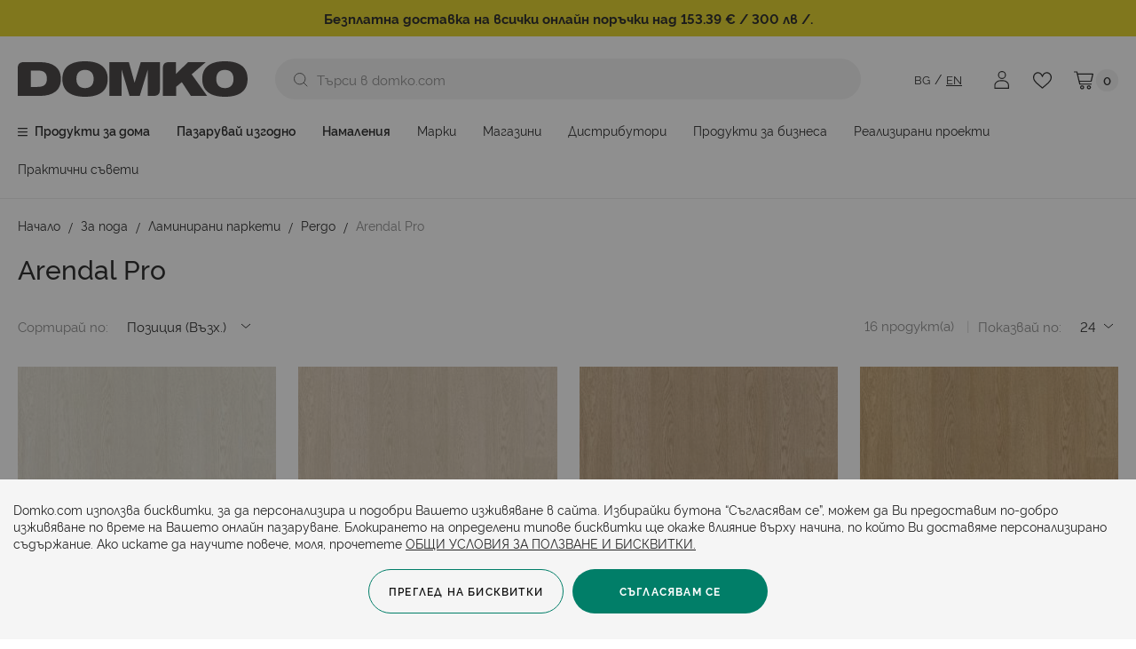

--- FILE ---
content_type: text/html; charset=UTF-8
request_url: https://www.domko.com/za-poda/laminirani-parketi/pergo/arendal-pro
body_size: 27900
content:
<!doctype html>
<html lang="bg-bg">
    <head prefix="og: http://ogp.me/ns# category: http://ogp.me/ns/category#">
        <script>
    var LOCALE = 'bg\u002DBG';
    var BASE_URL = 'https\u003A\u002F\u002Fwww.domko.com\u002F';
    var require = {
        'baseUrl': 'https\u003A\u002F\u002Fwww.domko.com\u002Fstatic\u002Fversion1769065141\u002Ffrontend\u002FStenik\u002Fblank\u002Fbg_BG'
    };</script>        <meta charset="utf-8"/>
<meta name="title" content="Pergo Arendal Pro - онлайн на добри цени от Домко"/>
<meta name="description" content="Разгледайте Pergo Arendal Pro онлайн на страхотни цени. Разнообразие от артикули в онлайн магазин Домко - Вашите интериорни вдъхновения. Очакваме ви на сайта или на телефон 02 879 12 15
"/>
<meta name="robots" content="INDEX,FOLLOW"/>
<meta name="viewport" content="width=device-width, initial-scale=1, maximum-scale=1, user-scalable=no"/>
<meta name="format-detection" content="telephone=no"/>
<title>Pergo Arendal Pro - онлайн на добри цени от Домко</title>
                <link rel="stylesheet" type="text/css" media="all" href="https://www.domko.com/static/version1769065141/frontend/Stenik/blank/bg_BG/css/styles-m.css" />
<link rel="stylesheet" type="text/css" media="all" href="https://www.domko.com/static/version1769065141/frontend/Stenik/blank/bg_BG/jquery/uppy/dist/uppy-custom.css" />
<link rel="stylesheet" type="text/css" media="all" href="https://www.domko.com/static/version1769065141/frontend/Stenik/blank/bg_BG/Amasty_Base/vendor/slick/amslick.min.css" />
<link rel="stylesheet" type="text/css" media="all" href="https://www.domko.com/static/version1769065141/frontend/Stenik/blank/bg_BG/Amasty_LibSwiperJs/vendor/swiper/swiper.min.css" />
<link rel="stylesheet" type="text/css" media="all" href="https://www.domko.com/static/version1769065141/frontend/Stenik/blank/bg_BG/Magezon_Core/css/styles.css" />
<link rel="stylesheet" type="text/css" media="all" href="https://www.domko.com/static/version1769065141/frontend/Stenik/blank/bg_BG/Inchoo_DualPrices/css/dual-prices.css" />
<link rel="stylesheet" type="text/css" media="all" href="https://www.domko.com/static/version1769065141/frontend/Stenik/blank/bg_BG/Magezon_Core/css/mgz_bootstrap.css" />
<link rel="stylesheet" type="text/css" media="all" href="https://www.domko.com/static/version1769065141/frontend/Stenik/blank/bg_BG/Magezon_Builder/css/styles.css" />
<link rel="stylesheet" type="text/css" media="all" href="https://www.domko.com/static/version1769065141/frontend/Stenik/blank/bg_BG/Magezon_Builder/css/common.css" />
<link rel="stylesheet" type="text/css" media="all" href="https://www.domko.com/static/version1769065141/frontend/Stenik/blank/bg_BG/BlueFormBuilder_Core/css/intlTelInput.min.css" />
<link rel="stylesheet" type="text/css" media="all" href="https://www.domko.com/static/version1769065141/frontend/Stenik/blank/bg_BG/Amasty_ShopbyBase/css/chosen/chosen.css" />
<link rel="stylesheet" type="text/css" media="screen and (min-width: 768px)" href="https://www.domko.com/static/version1769065141/frontend/Stenik/blank/bg_BG/css/styles-l.css" />
<link rel="stylesheet" type="text/css" media="print" href="https://www.domko.com/static/version1769065141/frontend/Stenik/blank/bg_BG/css/print.css" />
<script type="text/javascript" src="https://www.domko.com/static/version1769065141/frontend/Stenik/blank/bg_BG/requirejs/require.js"></script>
<script type="text/javascript" src="https://www.domko.com/static/version1769065141/frontend/Stenik/blank/bg_BG/mage/requirejs/mixins.js"></script>
<script type="text/javascript" src="https://www.domko.com/static/version1769065141/frontend/Stenik/blank/bg_BG/requirejs-config.js"></script>
<link rel="preload" as="font" crossorigin="anonymous" href="https://www.domko.com/static/version1769065141/frontend/Stenik/blank/bg_BG/fonts/Luma-Icons.woff2" />
<link rel="preload" as="font" crossorigin="anonymous" href="https://www.domko.com/static/version1769065141/frontend/Stenik/blank/bg_BG/fonts/Rawline/Rawline-Light.woff2" />
<link rel="preload" as="font" crossorigin="anonymous" href="https://www.domko.com/static/version1769065141/frontend/Stenik/blank/bg_BG/fonts/Rawline/Rawline-Regular.woff2" />
<link rel="preload" as="font" crossorigin="anonymous" href="https://www.domko.com/static/version1769065141/frontend/Stenik/blank/bg_BG/fonts/Rawline/Rawline-Italic.woff2" />
<link rel="preload" as="font" crossorigin="anonymous" href="https://www.domko.com/static/version1769065141/frontend/Stenik/blank/bg_BG/fonts/Rawline/Rawline-SemiBold.woff2" />
<link rel="preload" as="font" crossorigin="anonymous" href="https://www.domko.com/static/version1769065141/frontend/Stenik/blank/bg_BG/fonts/Rawline/Rawline-Bold.woff2" />
<link rel="preload" as="font" crossorigin="anonymous" href="https://www.domko.com/static/version1769065141/frontend/Stenik/blank/bg_BG/fonts/Rawline/Rawline-ExtraBold.woff2" />
<link rel="canonical" href="https://www.domko.com/za-poda/laminirani-parketi/pergo/arendal-pro" />
<link rel="icon" type="image/x-icon" href="https://www.domko.com/media/favicon/default/favicon.png" />
<link rel="shortcut icon" type="image/x-icon" href="https://www.domko.com/media/favicon/default/favicon.png" />
                <script >
        window.getWpGA4Cookie = function(name) {
            match = document.cookie.match(new RegExp(name + '=([^;]+)'));
            if (match) return decodeURIComponent(match[1].replace(/\+/g, ' ')) ;
        };

        window.dataLayer2 = window.dataLayer2 || [];
                var dl4Objects = [{"0":"consent","1":"default","2":{"analytics_storage":"denied","ad_storage":"denied","ad_personalization":"denied","ad_user_data":"denied"},"length":3,"callee":true},{"0":"consent","1":"update","2":{"analytics_storage":"denied","ad_storage":"denied","ad_personalization":"denied","ad_user_data":"denied"},"length":3,"callee":true},{"pageName":"Pergo Arendal Pro - \u043e\u043d\u043b\u0430\u0439\u043d \u043d\u0430 \u0434\u043e\u0431\u0440\u0438 \u0446\u0435\u043d\u0438 \u043e\u0442 \u0414\u043e\u043c\u043a\u043e","pageType":"category","google_tag_params":{"ecomm_pagetype":"category","ecomm_category":"\u0417\u0430 \u043f\u043e\u0434\u0430\/\u041b\u0430\u043c\u0438\u043d\u0438\u0440\u0430\u043d\u0438 \u043f\u0430\u0440\u043a\u0435\u0442\u0438\/Pergo\/Arendal Pro"},"ecommerce":{"items":[{"item_name":"\u041b\u0430\u043c\u0438\u043d\u0430\u0442 Arendal Pro L0239-04289","item_id":"102394","price":"30.67","item_brand":"Pergo","item_category":"\u0417\u0430 \u043f\u043e\u0434\u0430","item_category_2":"\u041b\u0430\u043c\u0438\u043d\u0438\u0440\u0430\u043d\u0438 \u043f\u0430\u0440\u043a\u0435\u0442\u0438","item_category_3":"Pergo","item_category_4":"Arendal Pro","item_list_name":"\u0417\u0430 \u043f\u043e\u0434\u0430\/\u041b\u0430\u043c\u0438\u043d\u0438\u0440\u0430\u043d\u0438 \u043f\u0430\u0440\u043a\u0435\u0442\u0438\/Pergo\/Arendal Pro","item_list_id":"1558","index":1,"currency":"EUR"},{"item_name":"\u041b\u0430\u043c\u0438\u043d\u0430\u0442 Arendal Pro L0239-04291","item_id":"102395","price":"30.67","item_brand":"Pergo","item_category":"\u0417\u0430 \u043f\u043e\u0434\u0430","item_category_2":"\u041b\u0430\u043c\u0438\u043d\u0438\u0440\u0430\u043d\u0438 \u043f\u0430\u0440\u043a\u0435\u0442\u0438","item_category_3":"Pergo","item_category_4":"Arendal Pro","item_list_name":"\u0417\u0430 \u043f\u043e\u0434\u0430\/\u041b\u0430\u043c\u0438\u043d\u0438\u0440\u0430\u043d\u0438 \u043f\u0430\u0440\u043a\u0435\u0442\u0438\/Pergo\/Arendal Pro","item_list_id":"1558","index":2,"currency":"EUR"},{"item_name":"\u041b\u0430\u043c\u0438\u043d\u0430\u0442 Arendal Pro L0239-04293","item_id":"102396","price":"30.67","item_brand":"Pergo","item_category":"\u0417\u0430 \u043f\u043e\u0434\u0430","item_category_2":"\u041b\u0430\u043c\u0438\u043d\u0438\u0440\u0430\u043d\u0438 \u043f\u0430\u0440\u043a\u0435\u0442\u0438","item_category_3":"Pergo","item_category_4":"Arendal Pro","item_list_name":"\u0417\u0430 \u043f\u043e\u0434\u0430\/\u041b\u0430\u043c\u0438\u043d\u0438\u0440\u0430\u043d\u0438 \u043f\u0430\u0440\u043a\u0435\u0442\u0438\/Pergo\/Arendal Pro","item_list_id":"1558","index":3,"currency":"EUR"},{"item_name":"\u041b\u0430\u043c\u0438\u043d\u0430\u0442 Arendal Pro L0239-04295","item_id":"102397","price":"30.67","item_brand":"Pergo","item_category":"\u0417\u0430 \u043f\u043e\u0434\u0430","item_category_2":"\u041b\u0430\u043c\u0438\u043d\u0438\u0440\u0430\u043d\u0438 \u043f\u0430\u0440\u043a\u0435\u0442\u0438","item_category_3":"Pergo","item_category_4":"Arendal Pro","item_list_name":"\u0417\u0430 \u043f\u043e\u0434\u0430\/\u041b\u0430\u043c\u0438\u043d\u0438\u0440\u0430\u043d\u0438 \u043f\u0430\u0440\u043a\u0435\u0442\u0438\/Pergo\/Arendal Pro","item_list_id":"1558","index":4,"currency":"EUR"},{"item_name":"\u041b\u0430\u043c\u0438\u043d\u0430\u0442 Arendal Pro L0239-04297","item_id":"102398","price":"30.67","item_brand":"Pergo","item_category":"\u0417\u0430 \u043f\u043e\u0434\u0430","item_category_2":"\u041b\u0430\u043c\u0438\u043d\u0438\u0440\u0430\u043d\u0438 \u043f\u0430\u0440\u043a\u0435\u0442\u0438","item_category_3":"Pergo","item_category_4":"Arendal Pro","item_list_name":"\u0417\u0430 \u043f\u043e\u0434\u0430\/\u041b\u0430\u043c\u0438\u043d\u0438\u0440\u0430\u043d\u0438 \u043f\u0430\u0440\u043a\u0435\u0442\u0438\/Pergo\/Arendal Pro","item_list_id":"1558","index":5,"currency":"EUR"},{"item_name":"\u041b\u0430\u043c\u0438\u043d\u0430\u0442 Arendal Pro L0239-04299","item_id":"102399","price":"30.67","item_brand":"Pergo","item_category":"\u0417\u0430 \u043f\u043e\u0434\u0430","item_category_2":"\u041b\u0430\u043c\u0438\u043d\u0438\u0440\u0430\u043d\u0438 \u043f\u0430\u0440\u043a\u0435\u0442\u0438","item_category_3":"Pergo","item_category_4":"Arendal Pro","item_list_name":"\u0417\u0430 \u043f\u043e\u0434\u0430\/\u041b\u0430\u043c\u0438\u043d\u0438\u0440\u0430\u043d\u0438 \u043f\u0430\u0440\u043a\u0435\u0442\u0438\/Pergo\/Arendal Pro","item_list_id":"1558","index":6,"currency":"EUR"},{"item_name":"\u041b\u0430\u043c\u0438\u043d\u0430\u0442 Arendal Pro L0239-04301","item_id":"102400","price":"30.67","item_brand":"Pergo","item_category":"\u0417\u0430 \u043f\u043e\u0434\u0430","item_category_2":"\u041b\u0430\u043c\u0438\u043d\u0438\u0440\u0430\u043d\u0438 \u043f\u0430\u0440\u043a\u0435\u0442\u0438","item_category_3":"Pergo","item_category_4":"Arendal Pro","item_list_name":"\u0417\u0430 \u043f\u043e\u0434\u0430\/\u041b\u0430\u043c\u0438\u043d\u0438\u0440\u0430\u043d\u0438 \u043f\u0430\u0440\u043a\u0435\u0442\u0438\/Pergo\/Arendal Pro","item_list_id":"1558","index":7,"currency":"EUR"},{"item_name":"\u041b\u0430\u043c\u0438\u043d\u0430\u0442 Arendal Pro L0239-04303","item_id":"102401","price":"30.67","item_brand":"Pergo","item_category":"\u0417\u0430 \u043f\u043e\u0434\u0430","item_category_2":"\u041b\u0430\u043c\u0438\u043d\u0438\u0440\u0430\u043d\u0438 \u043f\u0430\u0440\u043a\u0435\u0442\u0438","item_category_3":"Pergo","item_category_4":"Arendal Pro","item_list_name":"\u0417\u0430 \u043f\u043e\u0434\u0430\/\u041b\u0430\u043c\u0438\u043d\u0438\u0440\u0430\u043d\u0438 \u043f\u0430\u0440\u043a\u0435\u0442\u0438\/Pergo\/Arendal Pro","item_list_id":"1558","index":8,"currency":"EUR"},{"item_name":"\u041b\u0430\u043c\u0438\u043d\u0430\u0442 Arendal Pro L0239-04305","item_id":"102402","price":"30.67","item_brand":"Pergo","item_category":"\u0417\u0430 \u043f\u043e\u0434\u0430","item_category_2":"\u041b\u0430\u043c\u0438\u043d\u0438\u0440\u0430\u043d\u0438 \u043f\u0430\u0440\u043a\u0435\u0442\u0438","item_category_3":"Pergo","item_category_4":"Arendal Pro","item_list_name":"\u0417\u0430 \u043f\u043e\u0434\u0430\/\u041b\u0430\u043c\u0438\u043d\u0438\u0440\u0430\u043d\u0438 \u043f\u0430\u0440\u043a\u0435\u0442\u0438\/Pergo\/Arendal Pro","item_list_id":"1558","index":9,"currency":"EUR"},{"item_name":"\u041b\u0430\u043c\u0438\u043d\u0430\u0442 Arendal Pro L0239-04307","item_id":"102403","price":"30.67","item_brand":"Pergo","item_category":"\u0417\u0430 \u043f\u043e\u0434\u0430","item_category_2":"\u041b\u0430\u043c\u0438\u043d\u0438\u0440\u0430\u043d\u0438 \u043f\u0430\u0440\u043a\u0435\u0442\u0438","item_category_3":"Pergo","item_category_4":"Arendal Pro","item_list_name":"\u0417\u0430 \u043f\u043e\u0434\u0430\/\u041b\u0430\u043c\u0438\u043d\u0438\u0440\u0430\u043d\u0438 \u043f\u0430\u0440\u043a\u0435\u0442\u0438\/Pergo\/Arendal Pro","item_list_id":"1558","index":10,"currency":"EUR"},{"item_name":"\u041b\u0430\u043c\u0438\u043d\u0430\u0442 Arendal Pro L0239-04309","item_id":"102404","price":"30.67","item_brand":"Pergo","item_category":"\u0417\u0430 \u043f\u043e\u0434\u0430","item_category_2":"\u041b\u0430\u043c\u0438\u043d\u0438\u0440\u0430\u043d\u0438 \u043f\u0430\u0440\u043a\u0435\u0442\u0438","item_category_3":"Pergo","item_category_4":"Arendal Pro","item_list_name":"\u0417\u0430 \u043f\u043e\u0434\u0430\/\u041b\u0430\u043c\u0438\u043d\u0438\u0440\u0430\u043d\u0438 \u043f\u0430\u0440\u043a\u0435\u0442\u0438\/Pergo\/Arendal Pro","item_list_id":"1558","index":11,"currency":"EUR"},{"item_name":"\u041b\u0430\u043c\u0438\u043d\u0430\u0442 Arendal Pro L0239-04311","item_id":"102405","price":"30.67","item_brand":"Pergo","item_category":"\u0417\u0430 \u043f\u043e\u0434\u0430","item_category_2":"\u041b\u0430\u043c\u0438\u043d\u0438\u0440\u0430\u043d\u0438 \u043f\u0430\u0440\u043a\u0435\u0442\u0438","item_category_3":"Pergo","item_category_4":"Arendal Pro","item_list_name":"\u0417\u0430 \u043f\u043e\u0434\u0430\/\u041b\u0430\u043c\u0438\u043d\u0438\u0440\u0430\u043d\u0438 \u043f\u0430\u0440\u043a\u0435\u0442\u0438\/Pergo\/Arendal Pro","item_list_id":"1558","index":12,"currency":"EUR"},{"item_name":"\u041b\u0430\u043c\u0438\u043d\u0430\u0442 Arendal Pro L0239-04313","item_id":"102406","price":"30.67","item_brand":"Pergo","item_category":"\u0417\u0430 \u043f\u043e\u0434\u0430","item_category_2":"\u041b\u0430\u043c\u0438\u043d\u0438\u0440\u0430\u043d\u0438 \u043f\u0430\u0440\u043a\u0435\u0442\u0438","item_category_3":"Pergo","item_category_4":"Arendal Pro","item_list_name":"\u0417\u0430 \u043f\u043e\u0434\u0430\/\u041b\u0430\u043c\u0438\u043d\u0438\u0440\u0430\u043d\u0438 \u043f\u0430\u0440\u043a\u0435\u0442\u0438\/Pergo\/Arendal Pro","item_list_id":"1558","index":13,"currency":"EUR"},{"item_name":"\u041b\u0430\u043c\u0438\u043d\u0430\u0442 Arendal Pro L0239-04315","item_id":"102407","price":"30.67","item_brand":"Pergo","item_category":"\u0417\u0430 \u043f\u043e\u0434\u0430","item_category_2":"\u041b\u0430\u043c\u0438\u043d\u0438\u0440\u0430\u043d\u0438 \u043f\u0430\u0440\u043a\u0435\u0442\u0438","item_category_3":"Pergo","item_category_4":"Arendal Pro","item_list_name":"\u0417\u0430 \u043f\u043e\u0434\u0430\/\u041b\u0430\u043c\u0438\u043d\u0438\u0440\u0430\u043d\u0438 \u043f\u0430\u0440\u043a\u0435\u0442\u0438\/Pergo\/Arendal Pro","item_list_id":"1558","index":14,"currency":"EUR"},{"item_name":"\u041b\u0430\u043c\u0438\u043d\u0430\u0442 Arendal Pro L0239-04317","item_id":"102408","price":"30.67","item_brand":"Pergo","item_category":"\u0417\u0430 \u043f\u043e\u0434\u0430","item_category_2":"\u041b\u0430\u043c\u0438\u043d\u0438\u0440\u0430\u043d\u0438 \u043f\u0430\u0440\u043a\u0435\u0442\u0438","item_category_3":"Pergo","item_category_4":"Arendal Pro","item_list_name":"\u0417\u0430 \u043f\u043e\u0434\u0430\/\u041b\u0430\u043c\u0438\u043d\u0438\u0440\u0430\u043d\u0438 \u043f\u0430\u0440\u043a\u0435\u0442\u0438\/Pergo\/Arendal Pro","item_list_id":"1558","index":15,"currency":"EUR"}]},"event":"view_item_list"},{"ecommerce":{"items":[{"item_name":"\u041b\u0430\u043c\u0438\u043d\u0430\u0442 Arendal Pro L0239-04319","item_id":"102409","price":"30.67","item_brand":"Pergo","item_category":"\u0417\u0430 \u043f\u043e\u0434\u0430","item_category_2":"\u041b\u0430\u043c\u0438\u043d\u0438\u0440\u0430\u043d\u0438 \u043f\u0430\u0440\u043a\u0435\u0442\u0438","item_category_3":"Pergo","item_category_4":"Arendal Pro","item_list_name":"\u0417\u0430 \u043f\u043e\u0434\u0430\/\u041b\u0430\u043c\u0438\u043d\u0438\u0440\u0430\u043d\u0438 \u043f\u0430\u0440\u043a\u0435\u0442\u0438\/Pergo\/Arendal Pro","item_list_id":"1558","index":16,"currency":"EUR"}]},"event":"view_item_list"}];
        for (var i in dl4Objects) {
            window.dataLayer2.push({ecommerce: null});
            window.dataLayer2.push(dl4Objects[i]);
        }
                var wpGA4Cookies = ['wp_ga4_customerId','wp_ga4_customerGroup'];
        wpGA4Cookies.map(function(cookieName) {
            var cookieValue = window.getWpGA4Cookie(cookieName);
            if (cookieValue) {
                var dl4Object = {};
                dl4Object[cookieName.replace('wp_ga4_', '')] = cookieValue;
                window.dataLayer2.push(dl4Object);
            }
        });
    </script>

    <!-- Google Tag Manager -->
<script>(function(w,d,s,l,i){w[l]=w[l]||[];w[l].push({'gtm.start':
new Date().getTime(),event:'gtm.js'});var f=d.getElementsByTagName(s)[0],
j=d.createElement(s),dl=l!='dataLayer'?'&l='+l:'';j.async=true;j.src=
'https://www.googletagmanager.com/gtm.js?id='+i+dl;f.parentNode.insertBefore(j,f);
})(window,document,'script','dataLayer2','GTM-WJQG22K');</script>
<!-- End Google Tag Manager -->    <script type="text/x-magento-init">
        {
            "*": {
                "Magento_PageCache/js/form-key-provider": {
                    "isPaginationCacheEnabled":
                        0                }
            }
        }
    </script>
<style>
	@media (min-width: 1260px) {
		.magezon-builder .mgz-container {width: 1260px;}
	}
	</style>
<meta property="og:title" content="Arendal Pro" />
<meta property="og:url" content="https://www.domko.com/za-poda/laminirani-parketi/pergo/arendal-pro" />
        <link rel="alternate" hreflang="bg-bg" href="https://www.domko.com/za-poda/laminirani-parketi/pergo/arendal-pro" />
            <link rel="alternate" hreflang="en" href="https://www.domko.com/en/floor/laminate-floorings/pergo/arendal-pro" />
        <meta property="og:image" content="https://www.domko.com/static/version1769065141/frontend/Stenik/blank/bg_BG/images/domko-logo.jpg" /><!-- Google Tag Manager -->
    <script >(function(w,d,s,l,i){w[l]=w[l]||[];w[l].push({'gtm.start':
    new Date().getTime(),event:'gtm.js'});var f=d.getElementsByTagName(s)[0],
    j=d.createElement(s),dl=l!='dataLayer'?'&l='+l:'';j.async=true;j.src=
    'https://www.googletagmanager.com/gtm.js?id='+i+dl;f.parentNode.insertBefore(j,f);
    })(window,document,'script','dataLayer2','GTM-WJQG22K');</script>
<!-- End Google Tag Manager -->
<meta property="og:type" content="category"/>

    <meta property="og:title" content="Pergo Arendal Pro - онлайн на добри цени"/>

    <meta property="og:description" content="Разгледайте Pergo Arendal Pro онлайн на страхотни цени. Разнообразие от артикули в онлайн магазин Домко - Вашите интериорни вдъхновения. Очакваме ви на сайта или на телефон 02 879 12 15
"/>

<meta property="og:url" content="https://www.domko.com/za-poda/laminirani-parketi/pergo/arendal-pro"/>


<meta property="og:site_name" content="Domko"/>
    </head>
    <body data-container="body"
          data-mage-init='{"loaderAjax": {}, "loader": { "icon": "https://www.domko.com/static/version1769065141/frontend/Stenik/blank/bg_BG/images/loader-2.gif"}}'
        class="pl-thm-stenik pl-thm-stenik-blank page-with-filter page-products categorypath-za-poda-laminirani-parketi-pergo-arendal-pro category-arendal-pro catalog-category-view page-layout-1column" id="html-body">
        <!-- Google Tag Manager (noscript) -->
<noscript><iframe src="https://www.googletagmanager.com/ns.html?id=GTM-WJQG22K"
height="0" width="0" style="display:none;visibility:hidden"></iframe></noscript>
<!-- End Google Tag Manager (noscript) -->

<script type="text/x-magento-init">
    {
        "*": {
            "mage/cookies": {
                "expires": null,
                "path": "\u002F",
                "domain": ".www.domko.com",
                "secure": true,
                "lifetime": "604800"
            }
        }
    }
</script>
    <noscript>
        <div class="message global noscript">
            <div class="content">
                <p>
                    <strong>JavaScript изглежда да бъде прекратен във вашия браузър.</strong>
                    <span>
                        За най-добър опит на нашия сайт не забравяйте да включите Javascript във вашия браузър.                    </span>
                </p>
            </div>
        </div>
    </noscript>

<script>
    window.cookiesConfig = window.cookiesConfig || {};
    window.cookiesConfig.secure = true;
</script><script>    require.config({
        map: {
            '*': {
                wysiwygAdapter: 'mage/adminhtml/wysiwyg/tiny_mce/tinymceAdapter'
            }
        }
    });</script>
<script data-cfasync="false" type="text&#x2F;javascript">window.isGdprCookieEnabled = true;

require(['Amasty_GdprFrontendUi/js/modal-show'], function (modalConfigInit) {
    modalConfigInit({"isDeclineEnabled":0,"barLocation":0,"policyText":"Domko.com \u0438\u0437\u043f\u043e\u043b\u0437\u0432\u0430 \u0431\u0438\u0441\u043a\u0432\u0438\u0442\u043a\u0438, \u0437\u0430 \u0434\u0430 \u043f\u0435\u0440\u0441\u043e\u043d\u0430\u043b\u0438\u0437\u0438\u0440\u0430 \u0438 \u043f\u043e\u0434\u043e\u0431\u0440\u0438 \u0412\u0430\u0448\u0435\u0442\u043e \u0438\u0437\u0436\u0438\u0432\u044f\u0432\u0430\u043d\u0435 \u0432 \u0441\u0430\u0439\u0442\u0430. \u0418\u0437\u0431\u0438\u0440\u0430\u0439\u043a\u0438 \u0431\u0443\u0442\u043e\u043d\u0430 \u201c\u0421\u044a\u0433\u043b\u0430\u0441\u044f\u0432\u0430\u043c \u0441\u0435\u201d, \u043c\u043e\u0436\u0435\u043c \u0434\u0430 \u0412\u0438 \u043f\u0440\u0435\u0434\u043e\u0441\u0442\u0430\u0432\u0438\u043c \u043f\u043e-\u0434\u043e\u0431\u0440\u043e \u0438\u0437\u0436\u0438\u0432\u044f\u0432\u0430\u043d\u0435 \u043f\u043e \u0432\u0440\u0435\u043c\u0435 \u043d\u0430 \u0412\u0430\u0448\u0435\u0442\u043e \u043e\u043d\u043b\u0430\u0439\u043d \u043f\u0430\u0437\u0430\u0440\u0443\u0432\u0430\u043d\u0435. \u0411\u043b\u043e\u043a\u0438\u0440\u0430\u043d\u0435\u0442\u043e \u043d\u0430 \u043e\u043f\u0440\u0435\u0434\u0435\u043b\u0435\u043d\u0438 \u0442\u0438\u043f\u043e\u0432\u0435 \u0431\u0438\u0441\u043a\u0432\u0438\u0442\u043a\u0438 \u0449\u0435 \u043e\u043a\u0430\u0436\u0435 \u0432\u043b\u0438\u044f\u043d\u0438\u0435 \u0432\u044a\u0440\u0445\u0443 \u043d\u0430\u0447\u0438\u043d\u0430, \u043f\u043e \u043a\u043e\u0439\u0442\u043e \u0412\u0438 \u0434\u043e\u0441\u0442\u0430\u0432\u044f\u043c\u0435 \u043f\u0435\u0440\u0441\u043e\u043d\u0430\u043b\u0438\u0437\u0438\u0440\u0430\u043d\u043e \u0441\u044a\u0434\u044a\u0440\u0436\u0430\u043d\u0438\u0435. \u0410\u043a\u043e \u0438\u0441\u043a\u0430\u0442\u0435 \u0434\u0430 \u043d\u0430\u0443\u0447\u0438\u0442\u0435 \u043f\u043e\u0432\u0435\u0447\u0435, \u043c\u043e\u043b\u044f, \u043f\u0440\u043e\u0447\u0435\u0442\u0435\u0442\u0435 <a href=\"privacy-policy-cookie-restriction-mode\" title=\"Cookie Policy\" target=\"_blank\">\u041e\u0411\u0429\u0418 \u0423\u0421\u041b\u041e\u0412\u0418\u042f \u0417\u0410 \u041f\u041e\u041b\u0417\u0412\u0410\u041d\u0415 \u0418 \u0411\u0418\u0421\u041a\u0412\u0418\u0422\u041a\u0418.<\/a>","firstShowProcess":"0","cssConfig":{"backgroundColor":"#F5F5F5","policyTextColor":"#222222","textColor":null,"titleColor":null,"linksColor":"#222222","acceptBtnColor":null,"acceptBtnColorHover":null,"acceptBtnTextColor":null,"acceptBtnTextColorHover":null,"acceptBtnOrder":null,"allowBtnTextColor":null,"allowBtnTextColorHover":null,"allowBtnColor":null,"allowBtnColorHover":null,"allowBtnOrder":null,"declineBtnTextColorHover":null,"declineBtnColorHover":null,"declineBtnTextColor":null,"declineBtnColor":null,"declineBtnOrder":null},"isAllowCustomersCloseBar":true,"isPopup":false,"isModal":false,"className":"amgdprjs-bar-template","buttons":[{"label":"\u0421\u044a\u0433\u043b\u0430\u0441\u044f\u0432\u0430\u043c \u0441\u0435","dataJs":"accept","class":"-allow -save","action":"allowCookies"},{"label":"\u041f\u0440\u0435\u0433\u043b\u0435\u0434 \u043d\u0430 \u0431\u0438\u0441\u043a\u0432\u0438\u0442\u043a\u0438","dataJs":"settings","class":"-settings"}],"template":"<div role=\"alertdialog\"\r\n     class=\"modal-popup _show amgdprcookie-bar-container <% if (data.isPopup) { %>-popup<% } %>\"\r\n     data-amcookie-js=\"bar\"\r\n     aria-label=\"<%= phrase.cookieBar %>\"\r\n>\r\n    <div data-amgdprcookie-focus-start tabindex=\"0\">\r\n        <span tabindex=\"0\" class=\"amgdprcookie-focus-guard\" data-focus-to=\"last\"><\/span>\r\n        <div class=\"amgdprcookie-bar-block\">\r\n            <div id=\"amgdprcookie-policy-text\" class=\"amgdprcookie-policy\"><%= data.policyText %><\/div>\r\n            <div class=\"amgdprcookie-buttons-block\">\r\n                <% _.each(data.buttons, function(button) { %>\r\n                <button\r\n                    class=\"amgdprcookie-button <%= button.class %>\"\r\n                    disabled\r\n                    data-amgdprcookie-js=\"<%= button.dataJs %>\"\r\n                >\r\n                    <%= button.label %>\r\n                <\/button>\r\n                <% }); %>\r\n            <\/div>\r\n        <\/div>\r\n        <span tabindex=\"0\" class=\"amgdprcookie-focus-guard\" data-focus-to=\"first\"><\/span>\r\n    <\/div>\r\n<\/div>\r\n<div role=\"alertdialog\" tabindex=\"-1\" class=\"amgdprcookie-bar-overlay\" data-amcookie-js=\"bar\"><\/div>\r\n<style>\r\n    <% if(css.backgroundColor){ %>\r\n    .amgdprcookie-bar-container {\r\n        background-color: <%= css.backgroundColor %>\r\n    }\r\n    <% } %>\r\n    <% if(css.policyTextColor){ %>\r\n    .amgdprcookie-bar-container .amgdprcookie-policy {\r\n        color: <%= css.policyTextColor %>;\r\n    }\r\n    <% } %>\r\n    <% if(css.textColor){ %>\r\n    .amgdprcookie-bar-container .amgdprcookie-text {\r\n        color: <%= css.textColor %>;\r\n    }\r\n    <% } %>\r\n    <% if(css.titleColor){ %>\r\n    .amgdprcookie-bar-container .amgdprcookie-header {\r\n        color: <%= css.titleColor %>;\r\n    }\r\n    <% } %>\r\n    <% if(css.linksColor){ %>\r\n    .amgdprcookie-bar-container .amgdprcookie-link,\r\n    .amgdprcookie-bar-container .amgdprcookie-policy a {\r\n        color: <%= css.linksColor %>;\r\n    }\r\n    <% } %>\r\n    <% if(css.acceptBtnOrder || css.acceptBtnColor || css.acceptBtnTextColor){ %>\r\n    .amgdprcookie-bar-container .amgdprcookie-button.-save {\r\n        <% if(css.acceptBtnOrder) { %>order: <%= css.acceptBtnOrder %>; <% } %>\r\n        <% if(css.acceptBtnColor) { %>\r\n            background-color: <%= css.acceptBtnColor %>;\r\n            border-color: <%= css.acceptBtnColor %>;\r\n        <% } %>\r\n        <% if(css.acceptBtnTextColor) { %>color: <%= css.acceptBtnTextColor %>; <% } %>\r\n    }\r\n    <% } %>\r\n    <% if(css.acceptBtnColorHover || css.acceptBtnTextColorHover){ %>\r\n    .amgdprcookie-bar-container .amgdprcookie-button.-save:hover {\r\n        <% if(css.acceptBtnColorHover) { %>\r\n            background-color: <%= css.acceptBtnColorHover %>;\r\n            border-color: <%= css.acceptBtnColorHover %>;\r\n        <% } %>\r\n        <% if(css.acceptBtnTextColorHover) { %> color: <%= css.acceptBtnTextColorHover %>; <% } %>\r\n    }\r\n    <% } %>\r\n    <% if(css.allowBtnOrder || css.allowBtnColor || css.allowBtnTextColor){ %>\r\n    .amgdprcookie-bar-container .amgdprcookie-button.-settings {\r\n        <% if(css.allowBtnOrder) { %> order: <%= css.allowBtnOrder %>; <% } %>\r\n        <% if(css.allowBtnColor) { %>\r\n            background-color: <%= css.allowBtnColor %>;\r\n            border-color: <%= css.allowBtnColor %>;\r\n        <% } %>\r\n        <% if(css.allowBtnTextColor) { %> color: <%= css.allowBtnTextColor %>; <% } %>\r\n    }\r\n    <% } %>\r\n    <% if(css.allowBtnColorHover || css.allowBtnTextColorHover){ %>\r\n    .amgdprcookie-bar-container .amgdprcookie-button.-settings:hover {\r\n        <% if(css.allowBtnColorHover) { %>\r\n            background-color: <%= css.allowBtnColorHover %>;\r\n            border-color: <%= css.allowBtnColorHover %>;\r\n        <% } %>\r\n        <% if(css.allowBtnTextColorHover) { %> color: <%= css.allowBtnTextColorHover %>; <% } %>\r\n    }\r\n    <% } %>\r\n    <% if(css.declineBtnOrder || css.declineBtnColor || css.declineBtnTextColor){ %>\r\n    .amgdprcookie-bar-container .amgdprcookie-button.-decline {\r\n        <% if(css.declineBtnOrder) { %> order: <%= css.declineBtnOrder %>; <% } %>\r\n        <% if(css.declineBtnColor) { %>\r\n            background-color: <%= css.declineBtnColor %>;\r\n            border-color: <%= css.declineBtnColor %>;\r\n        <% } %>\r\n        <% if(css.declineBtnTextColor) { %> color: <%= css.declineBtnTextColor %>; <% } %>\r\n    }\r\n    <% } %>\r\n    <% if(css.declineBtnColorHover || css.declineBtnTextColorHover){ %>\r\n    .amgdprcookie-bar-container .amgdprcookie-button.-decline:hover {\r\n        <% if(css.declineBtnColorHover) { %>\r\n            background-color: <%= css.declineBtnColorHover %>;\r\n            border-color: <%= css.declineBtnColorHover %>;\r\n        <% } %>\r\n        <% if(css.declineBtnTextColorHover) { %> color: <%= css.declineBtnTextColorHover %>; <% } %>\r\n    }\r\n    <% } %>\r\n<\/style>\r\n"});
});</script>    <script data-cfasync="false" type="text/x-magento-init">
        {
            "*": {
                "Magento_Ui/js/core/app": {"components":{"gdpr-cookie-modal":{"cookieText":"Domko.com \u0438\u0437\u043f\u043e\u043b\u0437\u0432\u0430 \u0431\u0438\u0441\u043a\u0432\u0438\u0442\u043a\u0438, \u0437\u0430 \u0434\u0430 \u043f\u0435\u0440\u0441\u043e\u043d\u0430\u043b\u0438\u0437\u0438\u0440\u0430 \u0438 \u043f\u043e\u0434\u043e\u0431\u0440\u0438 \u0412\u0430\u0448\u0435\u0442\u043e \u0438\u0437\u0436\u0438\u0432\u044f\u0432\u0430\u043d\u0435 \u0432 \u0441\u0430\u0439\u0442\u0430. \u0418\u0437\u0431\u0438\u0440\u0430\u0439\u043a\u0438 \u0431\u0443\u0442\u043e\u043d\u0430 \u201c\u0421\u044a\u0433\u043b\u0430\u0441\u044f\u0432\u0430\u043c \u0441\u0435\u201d, \u043c\u043e\u0436\u0435\u043c \u0434\u0430 \u0412\u0438 \u043f\u0440\u0435\u0434\u043e\u0441\u0442\u0430\u0432\u0438\u043c \u043f\u043e-\u0434\u043e\u0431\u0440\u043e \u0438\u0437\u0436\u0438\u0432\u044f\u0432\u0430\u043d\u0435 \u043f\u043e \u0432\u0440\u0435\u043c\u0435 \u043d\u0430 \u0412\u0430\u0448\u0435\u0442\u043e \u043e\u043d\u043b\u0430\u0439\u043d \u043f\u0430\u0437\u0430\u0440\u0443\u0432\u0430\u043d\u0435. \u0411\u043b\u043e\u043a\u0438\u0440\u0430\u043d\u0435\u0442\u043e \u043d\u0430 \u043e\u043f\u0440\u0435\u0434\u0435\u043b\u0435\u043d\u0438 \u0442\u0438\u043f\u043e\u0432\u0435 \u0431\u0438\u0441\u043a\u0432\u0438\u0442\u043a\u0438 \u0449\u0435 \u043e\u043a\u0430\u0436\u0435 \u0432\u043b\u0438\u044f\u043d\u0438\u0435 \u0432\u044a\u0440\u0445\u0443 \u043d\u0430\u0447\u0438\u043d\u0430, \u043f\u043e \u043a\u043e\u0439\u0442\u043e \u0412\u0438 \u0434\u043e\u0441\u0442\u0430\u0432\u044f\u043c\u0435 \u043f\u0435\u0440\u0441\u043e\u043d\u0430\u043b\u0438\u0437\u0438\u0440\u0430\u043d\u043e \u0441\u044a\u0434\u044a\u0440\u0436\u0430\u043d\u0438\u0435. \u0410\u043a\u043e \u0438\u0441\u043a\u0430\u0442\u0435 \u0434\u0430 \u043d\u0430\u0443\u0447\u0438\u0442\u0435 \u043f\u043e\u0432\u0435\u0447\u0435, \u043c\u043e\u043b\u044f, \u043f\u0440\u043e\u0447\u0435\u0442\u0435\u0442\u0435 <a href=\"privacy-policy-cookie-restriction-mode\" title=\"Cookie Policy\" target=\"_blank\">\u041e\u0411\u0429\u0418 \u0423\u0421\u041b\u041e\u0412\u0418\u042f \u0417\u0410 \u041f\u041e\u041b\u0417\u0412\u0410\u041d\u0415 \u0418 \u0411\u0418\u0421\u041a\u0412\u0418\u0422\u041a\u0418.<\/a>","firstShowProcess":"0","acceptBtnText":"\u0421\u044a\u0433\u043b\u0430\u0441\u044f\u0432\u0430\u043c \u0441\u0435","declineBtnText":null,"settingsBtnText":"\u041f\u0440\u0435\u0433\u043b\u0435\u0434 \u043d\u0430 \u0431\u0438\u0441\u043a\u0432\u0438\u0442\u043a\u0438","isDeclineEnabled":0,"isAllowCustomersCloseBar":true,"component":"Amasty_GdprFrontendUi\/js\/cookies","barType":0,"barLocation":0,"children":{"gdpr-cookie-settings-modal":{"component":"Amasty_GdprFrontendUi\/js\/modal\/cookie-settings"},"gdpr-cookie-information-modal":{"component":"Amasty_GdprFrontendUi\/js\/modal\/cookie-information"}}}}}            }
        }
    </script>
    <!-- ko scope: 'gdpr-cookie-modal' -->
        <!--ko template: getTemplate()--><!-- /ko -->
    <!-- /ko -->
    <style>
        .amgdprjs-bar-template {
            z-index: 999;
                    bottom: 0;
                }
    </style>


<div class="widget block block-static-block">
    <p style="text-align: center; padding: 10px; background: #DECB02; color: #ffffff;"><span style="color: #000;"> <strong>Безплатна доставка на всички онлайн поръчки над 153.39 € / 300 лв /.</strong></span></p></div>
<div class="page-wrapper"><header class="page-header"><div class="panel wrapper"><div class="panel header"><a class="action skip contentarea"
   href="#contentarea">
    <span>
        Прескачане към съдържанието    </span>
</a>
<ul class="header links">    <li class="greet welcome" data-bind="scope: 'customer'">
        <!-- ko if: customer().fullname  -->
        <span class="logged-in"
              data-bind="text: new String('Здравей, %1!').
              replace('%1', customer().fullname)">
        </span>
        <!-- /ko -->
        <!-- ko ifnot: customer().fullname  -->
        <span class="not-logged-in"
              data-bind="text: ''"></span>
                <!-- /ko -->
    </li>
        <script type="text/x-magento-init">
        {
            "*": {
                "Magento_Ui/js/core/app": {
                    "components": {
                        "customer": {
                            "component": "Magento_Customer/js/view/customer"
                        }
                    }
                }
            }
        }
    </script>
<!-- BLOCK customer --><div class="header-customer">
</div>
<!-- /BLOCK customer --><li class="link authorization-link">
    <span class="clever-link" data-href="https://www.domko.com/customer/account/login/referer/aHR0cHM6Ly93d3cuZG9ta28uY29tL3phLXBvZGEvbGFtaW5pcmFuaS1wYXJrZXRpL3BlcmdvL2FyZW5kYWwtcHJv/"        >Вход</span>
</li>
<li><span class="clever-link" data-href="https://www.domko.com/customer/account/create/">Регистрация</span></li></ul></div></div><div class="header content"><span data-action="toggle-nav" class="action nav-toggle"><span>Превключване Nav</span></span>
<a
    class="logo"
    href="https://www.domko.com/"
    title="&#x041E;&#x043D;&#x043B;&#x0430;&#x0439;&#x043D;&#x20;&#x043C;&#x0430;&#x0433;&#x0430;&#x0437;&#x0438;&#x043D;&#x20;&#x0414;&#x043E;&#x043C;&#x043A;&#x043E;"
    aria-label="store logo">
    <img src="https://www.domko.com/static/version1769065141/frontend/Stenik/blank/bg_BG/images/logo.svg"
         title="&#x041E;&#x043D;&#x043B;&#x0430;&#x0439;&#x043D;&#x20;&#x043C;&#x0430;&#x0433;&#x0430;&#x0437;&#x0438;&#x043D;&#x20;&#x0414;&#x043E;&#x043C;&#x043A;&#x043E;"
         alt="&#x041E;&#x043D;&#x043B;&#x0430;&#x0439;&#x043D;&#x20;&#x043C;&#x0430;&#x0433;&#x0430;&#x0437;&#x0438;&#x043D;&#x20;&#x0414;&#x043E;&#x043C;&#x043A;&#x043E;"
            width="259"            height="40"    />
</a>

<div data-block="minicart" class="minicart-wrapper">
    <span class="action showcart" href="https://www.domko.com/checkout/cart/"
       data-bind="scope: 'minicart_content'">
        <span class="text">Моята количка</span>
        <span class="counter qty">
            <!-- ko ifnot: getCartParam('summary_count') -->
                0
            <!-- /ko -->
            <!-- ko if: getCartParam('summary_count') -->
                <span class="not-empty" data-bind="visible: getCartParam('summary_count')" style="display: none;">
                    <!-- ko text: getCartParam('summary_count') --><!-- /ko -->
                </span>
            <!-- /ko -->
        </span>
    </span>
            <div class="block block-minicart"
             data-role="dropdownDialog"
             data-mage-init='{"dropdownDialog":{
                "appendTo":"[data-block=minicart]",
                "triggerTarget":".showcart",
                "timeout": "2000",
                "closeOnMouseLeave": false,
                "closeOnEscape": true,
                "triggerClass":"active",
                "parentClass":"active",
                "buttons":[]}}'>
            <div id="minicart-content-wrapper" data-bind="scope: 'minicart_content'">
                <!-- ko template: getTemplate() --><!-- /ko -->
            </div>
                    </div>
        <script>window.checkout = {"shoppingCartUrl":"https:\/\/www.domko.com\/checkout\/cart\/","checkoutUrl":"https:\/\/www.domko.com\/checkout\/","updateItemQtyUrl":"https:\/\/www.domko.com\/checkout\/sidebar\/updateItemQty\/","removeItemUrl":"https:\/\/www.domko.com\/checkout\/sidebar\/removeItem\/","imageTemplate":"Magento_Catalog\/product\/image_with_borders","baseUrl":"https:\/\/www.domko.com\/","minicartMaxItemsVisible":3,"websiteId":"1","maxItemsToDisplay":50,"storeId":"1","storeGroupId":"1","customerLoginUrl":"https:\/\/www.domko.com\/customer\/account\/login\/referer\/aHR0cHM6Ly93d3cuZG9ta28uY29tL3phLXBvZGEvbGFtaW5pcmFuaS1wYXJrZXRpL3BlcmdvL2FyZW5kYWwtcHJv\/","isRedirectRequired":false,"autocomplete":"off","captcha":{"user_login":{"isCaseSensitive":false,"imageHeight":50,"imageSrc":"","refreshUrl":"https:\/\/www.domko.com\/captcha\/refresh\/","isRequired":false,"timestamp":1769410191}}}</script>    <script type="text/x-magento-init">
    {
        "[data-block='minicart']": {
            "Magento_Ui/js/core/app": {"components":{"minicart_content":{"children":{"subtotal.container":{"children":{"subtotal":{"children":{"subtotal.totals":{"config":{"display_cart_subtotal_incl_tax":1,"display_cart_subtotal_excl_tax":0,"template":"Magento_Tax\/checkout\/minicart\/subtotal\/totals"},"children":{"subtotal.totals.msrp":{"component":"Magento_Msrp\/js\/view\/checkout\/minicart\/subtotal\/totals","config":{"displayArea":"minicart-subtotal-hidden","template":"Magento_Msrp\/checkout\/minicart\/subtotal\/totals"}}},"component":"Magento_Tax\/js\/view\/checkout\/minicart\/subtotal\/totals"}},"component":"uiComponent","config":{"template":"Magento_Checkout\/minicart\/subtotal"}}},"component":"uiComponent","config":{"displayArea":"subtotalContainer"}},"item.renderer":{"component":"Magento_Checkout\/js\/view\/cart-item-renderer","config":{"displayArea":"defaultRenderer","template":"Magento_Checkout\/minicart\/item\/default"},"children":{"item.image":{"component":"Magento_Catalog\/js\/view\/image","config":{"template":"Magento_Catalog\/product\/image","displayArea":"itemImage"}},"checkout.cart.item.price.sidebar":{"component":"uiComponent","config":{"template":"Magento_Checkout\/minicart\/item\/price","displayArea":"priceSidebar"}}}},"extra_info":{"component":"uiComponent","config":{"displayArea":"extraInfo"}},"promotion":{"component":"uiComponent","config":{"displayArea":"promotion"}}},"config":{"itemRenderer":{"default":"defaultRenderer","simple":"defaultRenderer","virtual":"defaultRenderer"},"template":"Magento_Checkout\/minicart\/content"},"component":"Magento_Checkout\/js\/view\/minicart"}},"types":[]}        },
        "*": {
            "Magento_Ui/js/block-loader": "https\u003A\u002F\u002Fwww.domko.com\u002Fstatic\u002Fversion1769065141\u002Ffrontend\u002FStenik\u002Fblank\u002Fbg_BG\u002Fimages\u002Floader\u002D1.gif"
        }
    }
    </script>
</div>
<span class="header-wishlist clever-link" data-href="https://www.domko.com/wishlist/" data-bind="scope: 'wishlist'" title="Любими">
    <span data-bind="visible: wishlist().counter" style="display: none;">
        <span class="counter qty"><span class="counter-number" data-bind="text: wishlist().counter"></span></span>
    </span>
    <!-- ko if:  -->
    <!-- /ko -->
</span>
<script type="text/x-magento-init">
    {
        "*": {
            "Magento_Ui/js/core/app": {
                "components": {
                    "wishlist": {
                        "component": "Magento_Wishlist/js/view/wishlist"
                    }
                }
            }
        }
    }
</script>
<!-- BLOCK header.customer_navigation --><div class="header-user-box">
        <span class="header-user" data-mage-init='{"dropdown":{}}'
             data-toggle="dropdown" ></span>
    <script type="text/javascript">
    require([
        'jquery',
        'mage/url',
        'Magento_Customer/js/customer-data',
        'knockout'
    ], function ($, mageUrl, customerData, ko) {

        function getCustomerSectionData() {
            mageUrl.setBaseUrl(BASE_URL);
            var sectionUrl = mageUrl.build('customer/section/load');

            $.ajax({
                url: sectionUrl,
                data: { sections: "customer" },
                type: "GET",
                dataType: "json"
            }).done(function (json) {
                customerData.set('customer', json.customer);
            });
        }

        // Fetch customer data BEFORE UI is rendered
        getCustomerSectionData();
    });
</script>
    <span data-bind="scope: 'customer'">
        <!-- ko if: customer().group_code -->
            <span class="customer-group-label 1" style="display: none;" data-bind="visible: customer().group_code, text: customer().group_code"></span>
        <!-- /ko -->
    </span>
    <ul>
                    
<li class="authorization-link">
    <span class="clever-link" data-href="https://www.domko.com/customer/account/login/referer/aHR0cHM6Ly93d3cuZG9ta28uY29tL3phLXBvZGEvbGFtaW5pcmFuaS1wYXJrZXRpL3BlcmdvL2FyZW5kYWwtcHJv/">
        Вход    </span>
</li>
            <li><span class="clever-link" data-href="https://www.domko.com/customer/account/create/">Регистрация</span></li>            </ul>
</div>
<!-- /BLOCK header.customer_navigation -->    <div class="header-language-block">
        <ul>
<li><span class="clever-link" data-href="/">BG</span></li>
<li class="current"><a href="/en">EN</a></li>
</ul>    </div>


<div class="block block-search block-xsearch">
    <label onclick="showHideSearch()" id="search-label" class="label" for="search" data-role="minisearch-label"></label>

    <section class="amsearch-wrapper-block"
            id="amasty-search-wrapper-block"
            data-amsearch-wrapper="block"
            data-bind="
                scope: 'amsearch_wrapper',
                mageInit: {
                    'Magento_Ui/js/core/app': {
                        components: {
                            amsearch_wrapper: {
                                component: 'Amasty_Xsearch/js/wrapper',
                                data: {&quot;url&quot;:&quot;https:\/\/www.domko.com\/amasty_xsearch\/autocomplete\/index\/&quot;,&quot;url_result&quot;:&quot;https:\/\/www.domko.com\/catalogsearch\/result\/&quot;,&quot;url_popular&quot;:&quot;https:\/\/www.domko.com\/search\/term\/popular\/&quot;,&quot;isDynamicWidth&quot;:true,&quot;isProductBlockEnabled&quot;:true,&quot;width&quot;:820,&quot;displaySearchButton&quot;:false,&quot;fullWidth&quot;:false,&quot;minChars&quot;:3,&quot;delay&quot;:500,&quot;currentUrlEncoded&quot;:&quot;aHR0cHM6Ly93d3cuZG9ta28uY29tL3phLXBvZGEvbGFtaW5pcmFuaS1wYXJrZXRpL3BlcmdvL2FyZW5kYWwtcHJv&quot;,&quot;color_settings&quot;:[],&quot;popup_display&quot;:0,&quot;preloadEnabled&quot;:false,&quot;isSeoUrlsEnabled&quot;:false,&quot;seoKey&quot;:&quot;search&quot;,&quot;isSaveSearchInputValueEnabled&quot;:false}                            }
                        }
                    }
                }">
        <div class="amsearch-form-block"
            data-bind="
                style: {
                        width: resized() ? data.width + 'px' : ''
                },
                css: {
                    '-opened': opened
                },
                afterRender: initCssVariables">
                        
<section class="amsearch-input-wrapper"
         data-bind="
            css: {
                '-dynamic-width': data.isDynamicWidth,
                '-match': $data.readyForSearch(),
                '-typed': inputValue && inputValue().length
            }">
    <input type="text"
           name="q"
           placeholder="&#x0422;&#x044A;&#x0440;&#x0441;&#x0438;&#x20;&#x0432;&#x20;domko.com"
           class="amsearch-input"
           maxlength="128"
           role="combobox"
           aria-haspopup="false"
           aria-autocomplete="both"
           autocomplete="off"
           aria-expanded="false"
           data-amsearch-block="input"
           enterkeyhint="search"
           data-bind="
                afterRender: initInputValue,
                hasFocus: focused,
                value: inputValue,
                event: {
                    keypress: onEnter
                },
                valueUpdate: 'input'">
    <!-- ko template: { name: templates.loader } --><!-- /ko -->
    <button class="amsearch-button -close -clear -icon"
            style="display: none"
            data-bind="
                event: {
                    click: inputValue.bind(this, '')
                },
                attr: {
                    title: $t('Clear Field')
                },
                visible: inputValue && inputValue().length">
    </button>
    <button class="amsearch-button -loupe -clear -icon -disabled"
            data-bind="
                event: {
                    click: search
                },
                css: {
                    '-disabled': !$data.match()
                },
                attr: {
                    title: $t('Search')
                }">
    </button>
</section>
            
            
<section class="amsearch-result-section"
         data-amsearch-js="results"
         style="display: none;"
         data-bind="
            css: {
                '-small': $data.data.width < 700 && !$data.data.fullWidth
            },
            afterRender: function (node) {
                initResultSection(node, 1)
            },
            style: resultSectionStyles(),
            visible: $data.opened()">
    <!-- ko if: !$data.match() && $data.preload() -->
        <!-- ko template: { name: templates.preload } --><!-- /ko -->
    <!-- /ko -->
    <!-- ko if: $data.match() -->
        <!-- ko template: { name: templates.results } --><!-- /ko -->
    <!-- /ko -->
    <!-- ko if: $data.message() && $data.message().length -->
        <!-- ko template: { name: templates.message } --><!-- /ko -->
    <!-- /ko -->
</section>
        </div>
                <div class="focusable-trap" data-bind="event: { focusin: close }" tabindex="0"></div>
    </section>
</div>
<script>
    function showHideSearch() {
        let searchBlock = document.getElementById('amasty-search-wrapper-block');
        searchBlock.style.display = ((searchBlock.style.display != 'block') ? 'block' : 'none');
        document.getElementById('search-label').classList.toggle('active');
        if (document.getElementById('search-label').classList.contains('active')) {
            document.querySelector('.amsearch-input').focus();
        }
    }
</script>
<ul class="compare wrapper"><li class="item link compare" data-bind="scope: 'compareProducts'" data-role="compare-products-link">
    <a class="action compare no-display" title="&#x0421;&#x0440;&#x0430;&#x0432;&#x043D;&#x0438;&#x20;&#x043F;&#x0440;&#x043E;&#x0434;&#x0443;&#x043A;&#x0442;&#x0438;"
       data-bind="attr: {'href': compareProducts().listUrl}, css: {'no-display': !compareProducts().count}"
    >
        Сравни продукти        <span class="counter qty" data-bind="text: compareProducts().countCaption"></span>
    </a>
</li>
<script type="text/x-magento-init">
{"[data-role=compare-products-link]": {"Magento_Ui/js/core/app": {"components":{"compareProducts":{"component":"Magento_Catalog\/js\/view\/compare-products"}}}}}
</script>
</ul></div></header>    <div class="sections nav-sections">
                <div class="section-items nav-sections-items"
             data-mage-init='{"tabs":{"openedState":"active"}}'>
                                            <div class="section-item-title nav-sections-item-title"
                     data-role="collapsible">
                    <a class="nav-sections-item-switch"
                       data-toggle="switch" href="#store.menu">
                        Меню                    </a>
                </div>
                <div class="section-item-content nav-sections-item-content"
                     id="store.menu"
                     data-role="content">
                    
<nav class="navigation" data-action="navigation">
    <div class="main-menu-nav">
        <ul>
<li class="categories-link parent"><a href="#"><strong>Продукти за дома</strong></a><div class="widget block block-static-block">
    <ul class="six-cols">
<li class="category-all"><a href="/za-stenata">Виж всички</a></li>
<li class="parent"><a href="/za-stenata">За стената</a>
<ul>
<li class="category-all"><a href="/za-stenata">Виж всички</a></li>
<li><a href="/za-stenata/tapeti">Тапети</a></li>
<li><a href="/za-stenata/fototapeti">Фототапети</a></li>
<li><a href="/za-stenata/oblitsovki-za-steni">Стенни панели</a></li>
<li><a href="/za-stenata/oblitsovki-za-steni/dekorativni-zeleni-steni">Декоративни зелени пана</a></li>
<li><a href="/za-stenata/interiorni-boi">Интериорни бои</a></li>
<li><a href="/za-stenata/samozalepvashto-folio">Самозалепващо фолио</a></li>
<li><a href="/za-stenata/stiroporni-kornizi">Стиропорни корнизи</a></li>
<li><a href="/za-stenata/stiroporni-tavanni-ploskosti">Стиропорни плоскости</a></li>
<li><a href="/za-stenata/izolatsionni-tapeti">Изолационни тапети</a></li>
<li><a href="/za-stenata/lepila">Лепила</a></li>
</ul>
</li>
<li class="parent"><a href="/za-poda">За пода</a>
<ul>
<li class="category-all"><a href="/za-poda">Виж всички</a></li>
<li><a href="/za-poda/moketi">Мокети</a></li>
<li><a href="/za-poda/kilimi">Килими</a></li>
<li><a href="/za-poda/kozhi">Кожи</a></li>
<li><a href="/za-poda/estestveni-parketi">Естествени паркети</a></li>
<li><a href="/za-poda/laminirani-parketi">Ламинирани паркети</a></li>
<li><a href="/za-poda/balatumi">Балатуми</a></li>
<li><a href="/za-poda/pvts-podova-nastilka">ПВЦ настилки</a></li>
<li><a href="/za-poda/pvc-planki">ПВЦ планки</a></li>
<li><a href="/za-poda/deking">Декинг</a></li>
<li><a href="/za-poda/izkustveni-trevi">Изкуствени треви</a></li>
<li><a href="/za-poda/pateki">Пътеки</a></li>
<li><a href="/za-poda/pervazi">Первази</a></li>
<li><a href="/za-poda/podlozhki">Подложки</a></li>
<li><a href="/za-poda/iztrivalki">Изтривалки</a></li>
<li><a href="/za-poda/pochistvashti-produkti">Почистващи препарати</a></li>
</ul>
</li>
<li class="parent"><a href="/tekstil-za-doma/">Текстил за дома</a>
<ul>
<li class="category-all"><a href="/tekstil-za-doma/">Виж всички</a></li>
<li><a href="/tekstil-za-doma/spalni-komplekti">Спални комплекти</a></li>
<li><a href="/tekstil-za-doma/odeyala">Одеяла</a></li>
<li><a href="/tekstil-za-doma/pokrivala-za-legla">Покривала за легла</a></li>
<li><a href="/tekstil-za-doma/tekstil">Текстил</a></li>
<li><a href="/tekstil-za-doma/dekorativni-vazglavnitsi">Декоративни възглавници</a></li>
<li><a href="/tekstil-za-doma/zavivki-i-vazglavnitsi">Олекотени завивки и възглавници</a></li>
<li><a href="/tekstil-za-doma/protektori-za-matratsi">Протектори</a></li>
<li><a href="/tekstil-za-doma/karpi">Кърпи </a></li>
<li><a href="/tekstil-za-doma/halati">Халати</a></li>
<li><a href="/tekstil-za-doma/karpi/plazhni-karpi">Плажни кърпи</a></li>
<li><a href="/tekstil-za-doma/karpi/plazhni-chanti-i-shapki">Плажни чанти и шапки</a></li>
<li><a href="/tekstil-za-doma/pokrivki-za-masa-i-mushami">Покривки за маса и мушами </a></li>
<li><a href="/tekstil-za-doma/podlozhki-za-hranene">Подложки за хранене</a></li>
<li><a href="/tekstil-za-doma/kuhnenski-prestilki-rakavitsi-rakohvatki">Кухненски престилки, ръкавици, ръкохватки</a></li>
<li><a href="/tekstil-za-doma/kornizi-za-zavesi">Корнизи за завеси</a></li>
</ul>
</li>
<li class="parent"><a href="/osvetlenie/">Осветителни тела</a>
<ul>
<li class="category-all"><a href="/osvetlenie/">Виж всички</a></li>
<li><a href="/osvetlenie/polilei">Полилеи</a></li>
<li><a href="/osvetlenie/pendeli">Пендели</a></li>
<li><a href="/osvetlenie/plafonieri-i-tavanni-lampi">Плафониери и таванни лампи</a></li>
<li><a href="/osvetlenie/tavanni-ventilatori-s-osvetlenie">Таванни вентилатори с осветление</a></li>
<li><a href="/osvetlenie/aplitsi-i-stenni-lampi">Аплици и стенни лампи</a></li>
<li><a href="/osvetlenie/nastolni-lampi">Настолни лампи</a></li>
<li><a href="/osvetlenie/lampioni">Лампиони</a></li>
<li><a href="/osvetlenie/gradinsko-osvetlenie">Градинско осветление</a></li>
<li><a href="/osvetlenie/spotove-i-luni">Спотове</a></li>
<li><a href="/osvetlenie/luni">Луни</a></li>
<li><a href="/osvetlenie/lineyno-osvetlenie">Линейно осветление</a></li>
<li><a href="/osvetlenie/osvetlenie-za-banya">Осветление за баня</a></li>
<li><a href="/osvetlenie/detsko-osvetlenie">Детско осветление</a></li>
<li><a href="/osvetlenie/pvts-lampi">Пвц лампи</a></li>
<li><a href="/osvetlenie/krushki">Крушки</a></li>
<li><a href="/osvetlenie/klyuchove-i-kontakti">Ключове и контакти</a></li>
</ul>
</li>
<li class="parent"><a href="/mebeli/">Мебели</a>
<ul>
<li class="category-all"><a href="/mebeli/">Виж всички</a></li>
<li><a href="/mebeli/meka-mebel">Мека мебел</a></li>
<li><a href="/mebeli/spalni">Спални</a></li>
<li><a href="/mebeli/masi">Маси</a></li>
<li><a href="/mebeli/stolove">Столове</a></li>
<li><a href="/mebeli/taburetki">Табуретки</a></li>
<li><a href="/mebeli/shkafove-i-etazherki">Комоди и шкафове</a></li>
<li><a href="/mebeli/noshtni-shkafcheta-i-skrinove">Нощни шкафчета</a></li>
<li><a href="/mebeli/etazherki">Етажерки</a></li>
<li><a href="/catalog/category/view/s/zakachalki/id/232/">Закачалки</a></li>
<li><a href="/mebeli/peyki-za-antre">Пейки за антре</a></li>
<li><a href="/mebeli/gradinska-mebel">Градинска мебел</a></li>
</ul>
</li>
<li class="parent"><a href="/aksesoari/">Аксесоари</a>
<ul>
<ul>
<li class="category-all"><a href="/aksesoari/">Виж всички</a></li>
<li><a href="/aksesoari/izkustveni-tsvetya">Изкуствени цветя</a></li>
<li><a href="/aksesoari/vazi">Вази</a></li>
<li><a href="/aksesoari/kashpi">Кашпи</a></li>
<li><a href="/aksesoari/aromatni-sveshti">Свещи</a></li>
</ul>
<ul>
<li><a href="/aksesoari/sveshtnitsi">Свещници</a></li>
<li><a href="/aksesoari/dekorativni-feneri">Фенери</a></li>
<li><a href="/aksesoari/difuzeri">Дифузери</a></li>
<li><a href="/aksesoari/ogledala">Огледала</a></li>
<li><a href="/aksesoari/fotoramki">Рамки </a></li>
<li><a href="/aksesoari/kartini">Картини</a></li>
<li><a href="/aksesoari/chasovnitsi">Часовници</a></li>
<li><a href="/aksesoari/dekoratsii-za-doma">Декорация</a></li>
<li><a href="/aksesoari/kalendari">Календари</a></li>
<li><a href="/aksesoari/kupi-za-plodove">Купи</a></li>
<li><a href="/aksesoari/kutii">Кутии</a></li>
<li><a href="/aksesoari/postavki">Поставки</a></li>
<li><a href="/aksesoari/podnosi">Подноси</a></li>
<li><a href="/aksesoari/benetton-casa">Бутилки</a></li>
<li><a href="/aksesoari/koshove">Кошове</a></li>
<li><a href="/aksesoari/3d-metal-art">3D Metal Art</a></li>
<li><a href="/aksesoari/velikdenski-dekoratsii">Великденска декорация</a></li>
<li><a href="/aksesoari/dekoratsiya-za-koleda">Коледна декорация</a></li>
</ul>
</ul>
</li>
</ul></div>
</li>
<li><a href="/izgodno"><strong>Пазарувай изгодно</strong></a></li>
<li><a href="/namaleniya"><strong>Намаления</strong></a></li>
<li><a href="/brands">Марки</a></li>
<li><a href="/stores">Магазини</a></li>
<li><a href="/distributori">Дистрибутори </a></li>
<li class="parent"><a href="#">Продукти за бизнеса</a><div class="widget block block-static-block">
    <ul>
<li class="parent"><a href="#">За стената</a>
<ul>
<li><a href="/tapeti-za-obshtestveni-sgradi">Contract тапети</a></li>
<li><a href="/tapeti-za-obshtestveni-sgradi/fibreglass">Стъклофибърни тапети</a></li>
</ul>
</li>
<li class="parent"><a href="#">За пода</a>
<ul>
<li><a href="/moketi-b2b">Мокети</a></li>
<li><a href="/moketni-plochi">Мокетни плочи</a></li>
<li><a href="/blog/post/premium-kilimi-limited-edition">Премиум килими Limited Edition</a></li>
<li><a href="/blog/post/visokokachestveni-valneni-kilimi-ot-best-wool-carpets">Вълнени килими Best Wool Carpets</a></li>
<li><a href="/sportni-nastilki-kraiburg-sportec-r-color">Спортни настилки</a></li>
<li><a href="/profesionalni-mashini-za-pochistvane">Професионални машини за почистване</a></li>
</ul>
</li>
<li class="parent"><a href="/tekstil-za-obekti">Текстил за обекти</a>
<ul>
<li><a href="/tekstil-za-obekti">Текстил</a></li>
<li><a href="/produkti-za-biznesa/tekstil-za-obekti/tekstil-za-obekti-karpi">Кърпи</a></li>
<li><a href="/produkti-za-biznesa/tekstil-za-obekti/takstil-za-obekti-halati">Халати</a></li>
<li><a href="/produkti-za-biznesa/tekstil-za-obekti/tekstil-za-obekti-kilimi-za-banya">Килими за баня</a></li>
<li><a href="/produkti-za-biznesa/tekstil-za-obekti/tekstil-za-obekti-pantofi">Пантофи</a></li>
<li><a href="/spalni-komplekti">Спални комплекти</a></li>
<li><a href="/olekoteni-zavivki-i-vazglavnitsi-za-obekti">Олекотени завивки и възглавници</a></li>
<li><a href="/protektori">Протектори</a></li>
<li><a href="/kornizi-za-zavesi-za-obekti">Корнизи за завеси</a></li>
</ul>
</li>
<li class="banner-col"><a href="#"><img src="https://www.domko.com/media/wysiwyg/modulyss_Devnya_Cement_5_1.jpg" alt="" width="646" height="325"></a></li>
</ul></div>
</li>
<li><a href="/projects">Реализирани проекти</a></li>
<li><a href="/blog">Практични съвети</a></li>
</ul>    </div>
            <div class="responsive-menu-links">
            <ul>
<li><span class="clever-link" data-href="/plashtane">Начини на плащане</span></li>
<li><span class="clever-link" data-href="/transport">Транспорт и доставка</span></li>
<li><span class="clever-link" data-href="/montazh">Монтаж</span></li>
<li><span class="clever-link" data-href="/contact">Контакти</span></li>
<li><a class="underline" href="tel:0700 420 02">Позвънете ни: 0700 420 02</a></li>
</ul>        </div>
    </nav>
<script>
    require(['jquery'], function ($) {
        var $body = $('body');
        $('.nav-toggle').click(function() {
            $body.toggleClass('nav-open');
        });
        $('.main-menu-nav .parent > a').click(function(e) {
            if ($(window).width() < 768) {
                e.preventDefault();
                e.stopPropagation();
                $(this).parents('.parent').first().toggleClass('opened');
            }
        });
    });
</script>

                </div>
                                            <div class="section-item-title nav-sections-item-title"
                     data-role="collapsible">
                    <a class="nav-sections-item-switch"
                       data-toggle="switch" href="#store.links">
                        Профил                    </a>
                </div>
                <div class="section-item-content nav-sections-item-content"
                     id="store.links"
                     data-role="content">
                    <!-- Account links -->                </div>
                                            <div class="section-item-title nav-sections-item-title"
                     data-role="collapsible">
                    <a class="nav-sections-item-switch"
                       data-toggle="switch" href="#store.settings">
                        BG/EN                    </a>
                </div>
                <div class="section-item-content nav-sections-item-content"
                     id="store.settings"
                     data-role="content">
                        <div class="header-language-block">
        <ul>
<li><span class="clever-link" data-href="/">BG</span></li>
<li class="current"><a href="/en">EN</a></li>
</ul>    </div>
                </div>
                    </div>
    </div>
<div class="breadcrumbs">
    <ul class="items" itemscope itemtype="https://schema.org/BreadcrumbList">
                                        <li class="item home" itemprop="itemListElement" itemscope
          itemtype="https://schema.org/ListItem">
                            <a href="https://www.domko.com/" title="Отиди на основата страница" itemprop="item">
                    <span itemprop="name">Начало  </span>
                    <meta itemprop="position" content="1"/>
                </a>
                        </li>
                                <li class="item category216" itemprop="itemListElement" itemscope
          itemtype="https://schema.org/ListItem">
                            <a href="https://www.domko.com/za-poda" title="" itemprop="item">
                    <span itemprop="name">За пода  </span>
                    <meta itemprop="position" content="2"/>
                </a>
                        </li>
                                <li class="item category6" itemprop="itemListElement" itemscope
          itemtype="https://schema.org/ListItem">
                            <a href="https://www.domko.com/za-poda/laminirani-parketi" title="" itemprop="item">
                    <span itemprop="name">Ламинирани паркети  </span>
                    <meta itemprop="position" content="3"/>
                </a>
                        </li>
                                <li class="item category371" itemprop="itemListElement" itemscope
          itemtype="https://schema.org/ListItem">
                            <a href="https://www.domko.com/za-poda/laminirani-parketi/pergo" title="" itemprop="item">
                    <span itemprop="name">Pergo  </span>
                    <meta itemprop="position" content="4"/>
                </a>
                        </li>
                                <li class="item category1558" >
                            <strong>Arendal Pro</strong>
                        </li>
            </ul>
</div>
<main id="maincontent" class="page-main"><a id="contentarea" tabindex="-1"></a>
<div class="page-title-wrapper">
    <h1 class="page-title"
         id="page-title-heading"                     aria-labelledby="page-title-heading&#x20;toolbar-amount"
        >
        <span class="base" data-ui-id="page-title-wrapper" >Arendal Pro</span>    </h1>

    </div>
<div class="page messages"><div data-placeholder="messages"></div>
<div data-bind="scope: 'messages'">
    <!-- ko if: cookieMessagesObservable() && cookieMessagesObservable().length > 0 -->
    <div aria-atomic="true" role="alert" class="messages" data-bind="foreach: {
        data: cookieMessagesObservable(), as: 'message'
    }">
        <div data-bind="attr: {
            class: 'message-' + message.type + ' ' + message.type + ' message',
            'data-ui-id': 'message-' + message.type
        }">
            <div data-bind="html: $parent.prepareMessageForHtml(message.text)"></div>
        </div>
    </div>
    <!-- /ko -->

    <div aria-atomic="true" role="alert" class="messages" data-bind="foreach: {
        data: messages().messages, as: 'message'
    }, afterRender: purgeMessages">
        <div data-bind="attr: {
            class: 'message-' + message.type + ' ' + message.type + ' message',
            'data-ui-id': 'message-' + message.type
        }">
            <div data-bind="html: $parent.prepareMessageForHtml(message.text)"></div>
        </div>
    </div>
</div>

<script type="text/x-magento-init">
    {
        "*": {
            "Magento_Ui/js/core/app": {
                "components": {
                        "messages": {
                            "component": "Magento_Theme/js/view/messages"
                        }
                    }
                }
            }
    }
</script>
</div><div class="columns"><div class="column main"><script >
    let channel = new BroadcastChannel('social-login-channel');

    channel.onmessage = function (event) {
        if (event.data.event === 'socialLoginSuccess') {
            window.MP_ACCESS_TOKEN_KEY = event.data.customerToken;
            window.location.reload();
        }

        if (event.data.event === 'loginRedirect') {
            if (event.data.data.redirectUrl) {
                window.location.href = event.data.data.redirectUrl;
            } else {
                window.location.href = event.data.redirectUrl;
            }
        }

        if (event.data.event === 'windowClose') {
            window.location.reload();
        }

        if (event.data.event === 'requiredMoreInfo') {
            if (event.data.data.customerToken) {
                window.MP_ACCESS_TOKEN_KEY = event.data.data.customerToken;
            }
                        if (typeof window.fakeEmailCallback !== 'undefined') {
                fakeEmailCallback(
                    event.data.data.type,
                    event.data.data.firstName,
                    event.data.data.lastName,
                    event.data.data.typeEmail ?? ''
                );
            }
            window.close();
                    }
    };
        function openLoginPopup () {
        let currentTime = new Date().toISOString();
        channel.postMessage({
            event: 'openPopup',
            time: currentTime
        });
    }
    </script>
<input name="form_key" type="hidden" value="rn3jFLR6brxCIeM0" /><div id="authenticationPopup" data-bind="scope:'authenticationPopup', style: {display: 'none'}">
        <script>window.authenticationPopup = {"autocomplete":"off","customerRegisterUrl":"https:\/\/www.domko.com\/customer\/account\/create\/","customerForgotPasswordUrl":"https:\/\/www.domko.com\/customer\/account\/forgotpassword\/","baseUrl":"https:\/\/www.domko.com\/","customerLoginUrl":"https:\/\/www.domko.com\/customer\/ajax\/login\/"}</script>    <!-- ko template: getTemplate() --><!-- /ko -->
        <script type="text/x-magento-init">
        {
            "#authenticationPopup": {
                "Magento_Ui/js/core/app": {"components":{"authenticationPopup":{"component":"Magento_Customer\/js\/view\/authentication-popup","children":{"messages":{"component":"Magento_Ui\/js\/view\/messages","displayArea":"messages"},"captcha":{"component":"Magento_Captcha\/js\/view\/checkout\/loginCaptcha","displayArea":"additional-login-form-fields","formId":"user_login","configSource":"checkout"},"social-buttons":{"component":"Mageplaza_SocialLogin\/js\/view\/social-buttons","displayArea":"before"}}}}}            },
            "*": {
                "Magento_Ui/js/block-loader": "https\u003A\u002F\u002Fwww.domko.com\u002Fstatic\u002Fversion1769065141\u002Ffrontend\u002FStenik\u002Fblank\u002Fbg_BG\u002Fimages\u002Floader\u002D1.gif"
                            }
        }
    </script>
</div>
<script type="text/x-magento-init">
    {
        "*": {
            "Magento_Customer/js/section-config": {
                "sections": {"stores\/store\/switch":["*"],"stores\/store\/switchrequest":["*"],"directory\/currency\/switch":["*"],"*":["messages","apptrian_facebook_pixel_matching_section","apptrian_metapixelapi_matching_section"],"customer\/account\/logout":["*","recently_viewed_product","recently_compared_product","persistent"],"customer\/account\/loginpost":["*"],"customer\/account\/createpost":["*"],"customer\/account\/editpost":["*"],"customer\/ajax\/login":["checkout-data","cart","captcha"],"catalog\/product_compare\/add":["compare-products","gtm","wp_ga4"],"catalog\/product_compare\/remove":["compare-products"],"catalog\/product_compare\/clear":["compare-products"],"sales\/guest\/reorder":["cart"],"sales\/order\/reorder":["cart"],"checkout\/cart\/add":["cart","directory-data","gtm","wp_ga4"],"checkout\/cart\/delete":["cart","gtm","wp_ga4"],"checkout\/cart\/updatepost":["cart","wp_ga4"],"checkout\/cart\/updateitemoptions":["cart","wp_ga4"],"checkout\/cart\/couponpost":["cart"],"checkout\/cart\/estimatepost":["cart"],"checkout\/cart\/estimateupdatepost":["cart"],"checkout\/onepage\/saveorder":["cart","checkout-data","last-ordered-items"],"checkout\/sidebar\/removeitem":["cart","gtm","wp_ga4"],"checkout\/sidebar\/updateitemqty":["cart","wp_ga4"],"rest\/*\/v1\/carts\/*\/payment-information":["cart","last-ordered-items","captcha","instant-purchase","gtm","wp_ga4"],"rest\/*\/v1\/guest-carts\/*\/payment-information":["cart","captcha","gtm","wp_ga4"],"rest\/*\/v1\/guest-carts\/*\/selected-payment-method":["cart","checkout-data"],"rest\/*\/v1\/carts\/*\/selected-payment-method":["cart","checkout-data","instant-purchase"],"customer\/address\/*":["instant-purchase"],"customer\/account\/*":["instant-purchase"],"vault\/cards\/deleteaction":["instant-purchase"],"multishipping\/checkout\/overviewpost":["cart"],"paypal\/express\/placeorder":["cart","checkout-data"],"paypal\/payflowexpress\/placeorder":["cart","checkout-data"],"paypal\/express\/onauthorization":["cart","checkout-data"],"persistent\/index\/unsetcookie":["persistent"],"review\/product\/post":["review"],"paymentservicespaypal\/smartbuttons\/placeorder":["cart","checkout-data"],"paymentservicespaypal\/smartbuttons\/cancel":["cart","checkout-data"],"wishlist\/index\/add":["wishlist","gtm","wp_ga4"],"wishlist\/index\/remove":["wishlist"],"wishlist\/index\/updateitemoptions":["wishlist"],"wishlist\/index\/update":["wishlist"],"wishlist\/index\/cart":["wishlist","cart","gtm","wp_ga4"],"wishlist\/index\/fromcart":["wishlist","cart"],"wishlist\/index\/allcart":["wishlist","cart","gtm","wp_ga4"],"wishlist\/shared\/allcart":["wishlist","cart"],"wishlist\/shared\/cart":["cart"],"sociallogin\/popup\/create":["checkout-data","cart"],"checkout\/cart\/configure":["gtm","wp_ga4"],"rest\/*\/v1\/guest-carts\/*\/shipping-information":["gtm","wp_ga4"],"rest\/*\/v1\/carts\/*\/shipping-information":["gtm","wp_ga4"]},
                "clientSideSections": ["checkout-data","cart-data"],
                "baseUrls": ["https:\/\/www.domko.com\/"],
                "sectionNames": ["messages","customer","compare-products","last-ordered-items","cart","directory-data","captcha","instant-purchase","loggedAsCustomer","persistent","review","payments","wishlist","apptrian_facebook_pixel_matching_section","apptrian_metapixelapi_matching_section","gtm","wp_ga4","recently_viewed_product","recently_compared_product","product_data_storage","paypal-billing-agreement","paypal-buyer-country"]            }
        }
    }
</script>
<script type="text/x-magento-init">
    {
        "*": {
            "Magento_Customer/js/customer-data": {
                "sectionLoadUrl": "https\u003A\u002F\u002Fwww.domko.com\u002Fcustomer\u002Fsection\u002Fload\u002F",
                "expirableSectionLifetime": 60,
                "expirableSectionNames": ["cart","persistent"],
                "cookieLifeTime": "604800",
                "cookieDomain": "",
                "updateSessionUrl": "https\u003A\u002F\u002Fwww.domko.com\u002Fcustomer\u002Faccount\u002FupdateSession\u002F",
                "isLoggedIn": ""
            }
        }
    }
</script>
<script type="text/x-magento-init">
    {
        "*": {
            "Magento_Customer/js/invalidation-processor": {
                "invalidationRules": {
                    "website-rule": {
                        "Magento_Customer/js/invalidation-rules/website-rule": {
                            "scopeConfig": {
                                "websiteId": "1"
                            }
                        }
                    }
                }
            }
        }
    }
</script>
<script type="text/x-magento-init">
    {
        "body": {
            "pageCache": {"url":"https:\/\/www.domko.com\/page_cache\/block\/render\/id\/1558\/","handles":["default","catalog_category_view","catalog_category_view_type_layered","catalog_category_view_type_layered_without_children","catalog_category_view_displaymode_products","catalog_category_view_id_1558","pl_thm_stenik_default","pl_thm_stenik_blank_default"],"originalRequest":{"route":"catalog","controller":"category","action":"view","uri":"\/za-poda\/laminirani-parketi\/pergo\/arendal-pro"},"versionCookieName":"private_content_version"}        }
    }
</script>
<script nonce="eXk2d2lkZ3BlcjRxdmU0MGQyeTc2ZGpwbDlxMTRhMXM=">
    var feedId = getUrlParam('ff'),
        product = getUrlParam('fp'),
        currentDate = new Date(),
        session = getCookie('feed_session');

    if (!session) {
        session = '' + Math.floor(currentDate.getTime() / 1000) + Math.floor(Math.random() * 10000001);
    }

    if (session && feedId > 0 && product > 0) {
        setCookie('feed_session', session, {expires: 365, path: '/'});
        setCookie('feed_id', feedId, 365);

        var xhr = new XMLHttpRequest(),
            baseUrl = 'https://www.domko.com/',
            url = BASE_URL + '?rnd=' + Math.floor(Math.random() * 10000001) + "&feed=" + feedId + "&session=" + session + "&product=" + product;

        xhr.open('GET', url, true);
        xhr.setRequestHeader('Content-Type', 'application/json');
        xhr.send();
    }

    function getUrlParam(name) {
        let results = new RegExp('[\?&]' + name + '=([^&#]*)').exec(window.location.href);

        if (results === null) {
            return '';
        } else {
            return results[1] || 0;
        }
    }

    function getCookie(cookieName) {
        var name = cookieName + "=",
            decodedCookie = decodeURIComponent(document.cookie),
            cookieArray = decodedCookie.split(';');

        for (var i = 0; i < cookieArray.length; i++) {
            var cookie = cookieArray[i].trim();
            if (cookie.indexOf(name) === 0) {
                return cookie.substring(name.length, cookie.length);
            }
        }

        return null;
    }

    function setCookie(cookieName, cookieValue, expirationDays) {
        var d = new Date();
        d.setTime(d.getTime() + (expirationDays * 24 * 60 * 60 * 1000));
        var expires = "expires=" + d.toUTCString();
        document.cookie = cookieName + "=" + cookieValue + ";" + expires + ";path=/";
    }
</script>
    <div id="amasty-shopby-product-list">            <div class="toolbar toolbar-products" data-mage-init='{"productListToolbarForm":{"mode":"product_list_mode","direction":"product_list_dir","order":"product_list_order","limit":"product_list_limit","modeDefault":"grid","directionDefault":"asc","orderDefault":"position","limitDefault":24,"url":"https:\/\/www.domko.com\/za-poda\/laminirani-parketi\/pergo\/arendal-pro","formKey":"rn3jFLR6brxCIeM0","post":false}}'>
                                    

<div class="toolbar-sorter sorter">
    <label class="sorter-label" for="sorter">Сортирай по</label>
    <select id="sorter" data-role="sorter" class="sorter-options">
                                                    <option
                    value="position"
                    data-order="asc"
                                            selected="selected"
                                    >
                    Позиция (Възх.)                </option>
                                            <option
                    value="position"
                    data-order="desc"
                                    >
                    Позиция (Низх.)                </option>
                                                                <option
                    value="name"
                    data-order="asc"
                                    >
                    Име (Възх.)                </option>
                                            <option
                    value="name"
                    data-order="desc"
                                    >
                    Име (Низх.)                </option>
                                                                <option
                    value="price"
                    data-order="asc"
                                    >
                    Цена (Възх.)                </option>
                                            <option
                    value="price"
                    data-order="desc"
                                    >
                    Цена (Низх.)                </option>
                                                                <option
                    value="best_sellers"
                    data-order="asc"
                                    >
                    Най-продавани (Възх.)                </option>
                                            <option
                    value="best_sellers"
                    data-order="desc"
                                    >
                    Най-продавани (Низх.)                </option>
                                                                                                                                    <option
                    value="recently_added"
                    data-order="desc"
                                    >
                    Най-нови (Низх.)                </option>
                                                                                <option
                    value="best_discount"
                    data-order="desc"
                                    >
                    % отстъпка (Низх.)                </option>
                        </select>
</div>
                        <div class="field limiter">
    <label class="label" for="limiter">
        <span>Показвай по</span>
    </label>
    <div class="control">
        <select id="limiter" data-role="limiter" class="limiter-options">
                            <option value="24"
                                            selected="selected"
                    >
                    24                </option>
                            <option value="36"
                    >
                    36                </option>
                            <option value="48"
                    >
                    48                </option>
                    </select>
    </div>
    <span class="limiter-text">на страница</span>
</div>
            <p class="toolbar-amount" id="toolbar-amount">
            <span class="toolbar-number">16</span> продукт(а)    </p>
            </div>
    <script type="text/x-magento-init">
    {
        "body": {
            "addToWishlist": {"productType":["simple","virtual","downloadable","bundle","grouped","configurable"]}        }
    }
</script>
        <div class="products wrapper grid products-grid">
                <ol class="products list items product-items">
                                        <li class="item product product-item">                <div class="product-item-info" data-container="product-grid">
                                                            <a                             href="https://www.domko.com/laminat-arendal-pro-l0239-04289" class="product photo product-item-photo" tabindex="-1">
                        <span class="product-image-container product-image-container-218935">
    <span class="product-image-wrapper">
        <img class="product-image-photo"
                        src="https://www.domko.com/media/catalog/product/cache/c5b0e6136a6dd7f7d91d8b889ed40f35/l/0/l0339-04289_topshot-.jpg"
                            loading="lazy"
                        width="300"
            height="300"
            title="Ламинат Arendal Pro L0239-04289 - Domko.com"
            alt="Ламинат Arendal Pro L0239-04289"
</span>

<style>.product-image-container-218935 {
    width: 300px;
    height: auto;
    aspect-ratio: 300 / 300;
}
.product-image-container-218935 span.product-image-wrapper {
    height: 100%;
    width: 100%;
}
@supports not (aspect-ratio: auto) {
    .product-image-container-218935 span.product-image-wrapper {
        padding-bottom: 100%;
    }
}</style>                                                    
                                                </a>
                    <div class="product details product-item-details">
                                                                                    <div class="stock request" title="&#x041F;&#x043E;&#x20;&#x043F;&#x043E;&#x0440;&#x044A;&#x0447;&#x043A;&#x0430;">
                                    <span>По поръчка</span>
                                </div>
                                                                                                    <a
                                                        class="product-item-link product-item-name"
                            href="https://www.domko.com/laminat-arendal-pro-l0239-04289">
                            Ламинат Arendal Pro L0239-04289                        </a>
                        <div class="price-box price-final_price" data-role="priceBox" data-product-id="218935" data-price-box="product-id-218935">
    

    <span class="price-container price-final_price&#x20;non-pcd_final_price_tooltip"
            >
                <span  id="product-price-218935"                        data-price-amount="30.67"
            data-price-type="finalPrice"
            class="price-wrapper "
        ><span class="price">30,67 €</span><span class="side-price"><span class="side-price-separator">/</span>59,99 лв.</span></span>
                    </span>

</div>                                            </div>
                </div>
                                            </li><li class="item product product-item">                <div class="product-item-info" data-container="product-grid">
                                                            <a                             href="https://www.domko.com/laminat-arendal-pro-l0239-04291" class="product photo product-item-photo" tabindex="-1">
                        <span class="product-image-container product-image-container-218936">
    <span class="product-image-wrapper">
        <img class="product-image-photo"
                        src="https://www.domko.com/media/catalog/product/cache/c5b0e6136a6dd7f7d91d8b889ed40f35/l/0/l0339-04291_topshot-.jpg"
                            loading="lazy"
                        width="300"
            height="300"
            title="Ламинат Arendal Pro L0239-04291 - Domko.com"
            alt="Ламинат Arendal Pro L0239-04291"
</span>

<style>.product-image-container-218936 {
    width: 300px;
    height: auto;
    aspect-ratio: 300 / 300;
}
.product-image-container-218936 span.product-image-wrapper {
    height: 100%;
    width: 100%;
}
@supports not (aspect-ratio: auto) {
    .product-image-container-218936 span.product-image-wrapper {
        padding-bottom: 100%;
    }
}</style>                                                    
                                                </a>
                    <div class="product details product-item-details">
                                                                                    <div class="stock request" title="&#x041F;&#x043E;&#x20;&#x043F;&#x043E;&#x0440;&#x044A;&#x0447;&#x043A;&#x0430;">
                                    <span>По поръчка</span>
                                </div>
                                                                                                    <a
                                                        class="product-item-link product-item-name"
                            href="https://www.domko.com/laminat-arendal-pro-l0239-04291">
                            Ламинат Arendal Pro L0239-04291                        </a>
                        <div class="price-box price-final_price" data-role="priceBox" data-product-id="218936" data-price-box="product-id-218936">
    

    <span class="price-container price-final_price&#x20;non-pcd_final_price_tooltip"
            >
                <span  id="product-price-218936"                        data-price-amount="30.67"
            data-price-type="finalPrice"
            class="price-wrapper "
        ><span class="price">30,67 €</span><span class="side-price"><span class="side-price-separator">/</span>59,99 лв.</span></span>
                    </span>

</div>                                            </div>
                </div>
                                            </li><li class="item product product-item">                <div class="product-item-info" data-container="product-grid">
                                                            <a                             href="https://www.domko.com/laminat-arendal-pro-l0239-04293" class="product photo product-item-photo" tabindex="-1">
                        <span class="product-image-container product-image-container-218937">
    <span class="product-image-wrapper">
        <img class="product-image-photo"
                        src="https://www.domko.com/media/catalog/product/cache/c5b0e6136a6dd7f7d91d8b889ed40f35/l/0/l0339-04293_topshot-_1.jpg"
                            loading="lazy"
                        width="300"
            height="300"
            title="Ламинат Arendal Pro L0239-04293 - Domko.com"
            alt="Ламинат Arendal Pro L0239-04293"
</span>

<style>.product-image-container-218937 {
    width: 300px;
    height: auto;
    aspect-ratio: 300 / 300;
}
.product-image-container-218937 span.product-image-wrapper {
    height: 100%;
    width: 100%;
}
@supports not (aspect-ratio: auto) {
    .product-image-container-218937 span.product-image-wrapper {
        padding-bottom: 100%;
    }
}</style>                                                    
                                                </a>
                    <div class="product details product-item-details">
                                                                                    <div class="stock request" title="&#x041F;&#x043E;&#x20;&#x043F;&#x043E;&#x0440;&#x044A;&#x0447;&#x043A;&#x0430;">
                                    <span>По поръчка</span>
                                </div>
                                                                                                    <a
                                                        class="product-item-link product-item-name"
                            href="https://www.domko.com/laminat-arendal-pro-l0239-04293">
                            Ламинат Arendal Pro L0239-04293                        </a>
                        <div class="price-box price-final_price" data-role="priceBox" data-product-id="218937" data-price-box="product-id-218937">
    

    <span class="price-container price-final_price&#x20;non-pcd_final_price_tooltip"
            >
                <span  id="product-price-218937"                        data-price-amount="30.67"
            data-price-type="finalPrice"
            class="price-wrapper "
        ><span class="price">30,67 €</span><span class="side-price"><span class="side-price-separator">/</span>59,99 лв.</span></span>
                    </span>

</div>                                            </div>
                </div>
                                            </li><li class="item product product-item">                <div class="product-item-info" data-container="product-grid">
                                                            <a                             href="https://www.domko.com/laminat-arendal-pro-l0239-04295" class="product photo product-item-photo" tabindex="-1">
                        <span class="product-image-container product-image-container-218938">
    <span class="product-image-wrapper">
        <img class="product-image-photo"
                        src="https://www.domko.com/media/catalog/product/cache/c5b0e6136a6dd7f7d91d8b889ed40f35/l/0/l0339-04295_topshot-.jpg"
                            loading="lazy"
                        width="300"
            height="300"
            title="Ламинат Arendal Pro L0239-04295 - Domko.com"
            alt="Ламинат Arendal Pro L0239-04295"
</span>

<style>.product-image-container-218938 {
    width: 300px;
    height: auto;
    aspect-ratio: 300 / 300;
}
.product-image-container-218938 span.product-image-wrapper {
    height: 100%;
    width: 100%;
}
@supports not (aspect-ratio: auto) {
    .product-image-container-218938 span.product-image-wrapper {
        padding-bottom: 100%;
    }
}</style>                                                    
                                                </a>
                    <div class="product details product-item-details">
                                                                                    <div class="stock request" title="&#x041F;&#x043E;&#x20;&#x043F;&#x043E;&#x0440;&#x044A;&#x0447;&#x043A;&#x0430;">
                                    <span>По поръчка</span>
                                </div>
                                                                                                    <a
                                                        class="product-item-link product-item-name"
                            href="https://www.domko.com/laminat-arendal-pro-l0239-04295">
                            Ламинат Arendal Pro L0239-04295                        </a>
                        <div class="price-box price-final_price" data-role="priceBox" data-product-id="218938" data-price-box="product-id-218938">
    

    <span class="price-container price-final_price&#x20;non-pcd_final_price_tooltip"
            >
                <span  id="product-price-218938"                        data-price-amount="30.67"
            data-price-type="finalPrice"
            class="price-wrapper "
        ><span class="price">30,67 €</span><span class="side-price"><span class="side-price-separator">/</span>59,99 лв.</span></span>
                    </span>

</div>                                            </div>
                </div>
                                            </li><li class="item product product-item">                <div class="product-item-info" data-container="product-grid">
                                                            <a                             href="https://www.domko.com/laminat-arendal-pro-l0239-04297" class="product photo product-item-photo" tabindex="-1">
                        <span class="product-image-container product-image-container-218939">
    <span class="product-image-wrapper">
        <img class="product-image-photo"
                        src="https://www.domko.com/media/catalog/product/cache/c5b0e6136a6dd7f7d91d8b889ed40f35/l/0/l0339-04297_topshot-.jpg"
                            loading="lazy"
                        width="300"
            height="300"
            title="Ламинат Arendal Pro L0239-04297 - Domko.com"
            alt="Ламинат Arendal Pro L0239-04297"
</span>

<style>.product-image-container-218939 {
    width: 300px;
    height: auto;
    aspect-ratio: 300 / 300;
}
.product-image-container-218939 span.product-image-wrapper {
    height: 100%;
    width: 100%;
}
@supports not (aspect-ratio: auto) {
    .product-image-container-218939 span.product-image-wrapper {
        padding-bottom: 100%;
    }
}</style>                                                    
                                                </a>
                    <div class="product details product-item-details">
                                                                                    <div class="stock request" title="&#x041F;&#x043E;&#x20;&#x043F;&#x043E;&#x0440;&#x044A;&#x0447;&#x043A;&#x0430;">
                                    <span>По поръчка</span>
                                </div>
                                                                                                    <a
                                                        class="product-item-link product-item-name"
                            href="https://www.domko.com/laminat-arendal-pro-l0239-04297">
                            Ламинат Arendal Pro L0239-04297                        </a>
                        <div class="price-box price-final_price" data-role="priceBox" data-product-id="218939" data-price-box="product-id-218939">
    

    <span class="price-container price-final_price&#x20;non-pcd_final_price_tooltip"
            >
                <span  id="product-price-218939"                        data-price-amount="30.67"
            data-price-type="finalPrice"
            class="price-wrapper "
        ><span class="price">30,67 €</span><span class="side-price"><span class="side-price-separator">/</span>59,99 лв.</span></span>
                    </span>

</div>                                            </div>
                </div>
                                            </li><li class="item product product-item">                <div class="product-item-info" data-container="product-grid">
                                                            <a                             href="https://www.domko.com/laminat-arendal-pro-l0239-04299" class="product photo product-item-photo" tabindex="-1">
                        <span class="product-image-container product-image-container-218940">
    <span class="product-image-wrapper">
        <img class="product-image-photo"
                        src="https://www.domko.com/media/catalog/product/cache/c5b0e6136a6dd7f7d91d8b889ed40f35/l/0/l0339-04299_topshot-_1.jpg"
                            loading="lazy"
                        width="300"
            height="300"
            title="Ламинат Arendal Pro L0239-04299 - Domko.com"
            alt="Ламинат Arendal Pro L0239-04299"
</span>

<style>.product-image-container-218940 {
    width: 300px;
    height: auto;
    aspect-ratio: 300 / 300;
}
.product-image-container-218940 span.product-image-wrapper {
    height: 100%;
    width: 100%;
}
@supports not (aspect-ratio: auto) {
    .product-image-container-218940 span.product-image-wrapper {
        padding-bottom: 100%;
    }
}</style>                                                    
                                                </a>
                    <div class="product details product-item-details">
                                                                                    <div class="stock request" title="&#x041F;&#x043E;&#x20;&#x043F;&#x043E;&#x0440;&#x044A;&#x0447;&#x043A;&#x0430;">
                                    <span>По поръчка</span>
                                </div>
                                                                                                    <a
                                                        class="product-item-link product-item-name"
                            href="https://www.domko.com/laminat-arendal-pro-l0239-04299">
                            Ламинат Arendal Pro L0239-04299                        </a>
                        <div class="price-box price-final_price" data-role="priceBox" data-product-id="218940" data-price-box="product-id-218940">
    

    <span class="price-container price-final_price&#x20;non-pcd_final_price_tooltip"
            >
                <span  id="product-price-218940"                        data-price-amount="30.67"
            data-price-type="finalPrice"
            class="price-wrapper "
        ><span class="price">30,67 €</span><span class="side-price"><span class="side-price-separator">/</span>59,99 лв.</span></span>
                    </span>

</div>                                            </div>
                </div>
                                            </li><li class="item product product-item">                <div class="product-item-info" data-container="product-grid">
                                                            <a                             href="https://www.domko.com/laminat-arendal-pro-l0239-04301" class="product photo product-item-photo" tabindex="-1">
                        <span class="product-image-container product-image-container-218941">
    <span class="product-image-wrapper">
        <img class="product-image-photo"
                        src="https://www.domko.com/media/catalog/product/cache/c5b0e6136a6dd7f7d91d8b889ed40f35/l/0/l0339-04301_topshot-.jpg"
                            loading="lazy"
                        width="300"
            height="300"
            title="Ламинат Arendal Pro L0239-04301 - Domko.com"
            alt="Ламинат Arendal Pro L0239-04301"
</span>

<style>.product-image-container-218941 {
    width: 300px;
    height: auto;
    aspect-ratio: 300 / 300;
}
.product-image-container-218941 span.product-image-wrapper {
    height: 100%;
    width: 100%;
}
@supports not (aspect-ratio: auto) {
    .product-image-container-218941 span.product-image-wrapper {
        padding-bottom: 100%;
    }
}</style>                                                    
                                                </a>
                    <div class="product details product-item-details">
                                                                                    <div class="stock request" title="&#x041F;&#x043E;&#x20;&#x043F;&#x043E;&#x0440;&#x044A;&#x0447;&#x043A;&#x0430;">
                                    <span>По поръчка</span>
                                </div>
                                                                                                    <a
                                                        class="product-item-link product-item-name"
                            href="https://www.domko.com/laminat-arendal-pro-l0239-04301">
                            Ламинат Arendal Pro L0239-04301                        </a>
                        <div class="price-box price-final_price" data-role="priceBox" data-product-id="218941" data-price-box="product-id-218941">
    

    <span class="price-container price-final_price&#x20;non-pcd_final_price_tooltip"
            >
                <span  id="product-price-218941"                        data-price-amount="30.67"
            data-price-type="finalPrice"
            class="price-wrapper "
        ><span class="price">30,67 €</span><span class="side-price"><span class="side-price-separator">/</span>59,99 лв.</span></span>
                    </span>

</div>                                            </div>
                </div>
                                            </li><li class="item product product-item">                <div class="product-item-info" data-container="product-grid">
                                                            <a                             href="https://www.domko.com/laminat-arendal-pro-l0239-04303" class="product photo product-item-photo" tabindex="-1">
                        <span class="product-image-container product-image-container-218942">
    <span class="product-image-wrapper">
        <img class="product-image-photo"
                        src="https://www.domko.com/media/catalog/product/cache/c5b0e6136a6dd7f7d91d8b889ed40f35/l/0/l0339-04303_topshot-.jpg"
                            loading="lazy"
                        width="300"
            height="300"
            title="Ламинат Arendal Pro L0239-04303 - Domko.com"
            alt="Ламинат Arendal Pro L0239-04303"
</span>

<style>.product-image-container-218942 {
    width: 300px;
    height: auto;
    aspect-ratio: 300 / 300;
}
.product-image-container-218942 span.product-image-wrapper {
    height: 100%;
    width: 100%;
}
@supports not (aspect-ratio: auto) {
    .product-image-container-218942 span.product-image-wrapper {
        padding-bottom: 100%;
    }
}</style>                                                    
                                                </a>
                    <div class="product details product-item-details">
                                                                                    <div class="stock request" title="&#x041F;&#x043E;&#x20;&#x043F;&#x043E;&#x0440;&#x044A;&#x0447;&#x043A;&#x0430;">
                                    <span>По поръчка</span>
                                </div>
                                                                                                    <a
                                                        class="product-item-link product-item-name"
                            href="https://www.domko.com/laminat-arendal-pro-l0239-04303">
                            Ламинат Arendal Pro L0239-04303                        </a>
                        <div class="price-box price-final_price" data-role="priceBox" data-product-id="218942" data-price-box="product-id-218942">
    

    <span class="price-container price-final_price&#x20;non-pcd_final_price_tooltip"
            >
                <span  id="product-price-218942"                        data-price-amount="30.67"
            data-price-type="finalPrice"
            class="price-wrapper "
        ><span class="price">30,67 €</span><span class="side-price"><span class="side-price-separator">/</span>59,99 лв.</span></span>
                    </span>

</div>                                            </div>
                </div>
                                            </li><li class="item product product-item">                <div class="product-item-info" data-container="product-grid">
                                                            <a                             href="https://www.domko.com/laminat-arendal-pro-l0239-04305" class="product photo product-item-photo" tabindex="-1">
                        <span class="product-image-container product-image-container-218943">
    <span class="product-image-wrapper">
        <img class="product-image-photo"
                        src="https://www.domko.com/media/catalog/product/cache/c5b0e6136a6dd7f7d91d8b889ed40f35/l/0/l0339-04305_topshot-.jpg"
                            loading="lazy"
                        width="300"
            height="300"
            title="Ламинат Arendal Pro L0239-04305 - Domko.com"
            alt="Ламинат Arendal Pro L0239-04305"
</span>

<style>.product-image-container-218943 {
    width: 300px;
    height: auto;
    aspect-ratio: 300 / 300;
}
.product-image-container-218943 span.product-image-wrapper {
    height: 100%;
    width: 100%;
}
@supports not (aspect-ratio: auto) {
    .product-image-container-218943 span.product-image-wrapper {
        padding-bottom: 100%;
    }
}</style>                                                    
                                                </a>
                    <div class="product details product-item-details">
                                                                                    <div class="stock request" title="&#x041F;&#x043E;&#x20;&#x043F;&#x043E;&#x0440;&#x044A;&#x0447;&#x043A;&#x0430;">
                                    <span>По поръчка</span>
                                </div>
                                                                                                    <a
                                                        class="product-item-link product-item-name"
                            href="https://www.domko.com/laminat-arendal-pro-l0239-04305">
                            Ламинат Arendal Pro L0239-04305                        </a>
                        <div class="price-box price-final_price" data-role="priceBox" data-product-id="218943" data-price-box="product-id-218943">
    

    <span class="price-container price-final_price&#x20;non-pcd_final_price_tooltip"
            >
                <span  id="product-price-218943"                        data-price-amount="30.67"
            data-price-type="finalPrice"
            class="price-wrapper "
        ><span class="price">30,67 €</span><span class="side-price"><span class="side-price-separator">/</span>59,99 лв.</span></span>
                    </span>

</div>                                            </div>
                </div>
                                            </li><li class="item product product-item">                <div class="product-item-info" data-container="product-grid">
                                                            <a                             href="https://www.domko.com/laminat-arendal-pro-l0239-04307" class="product photo product-item-photo" tabindex="-1">
                        <span class="product-image-container product-image-container-218944">
    <span class="product-image-wrapper">
        <img class="product-image-photo"
                        src="https://www.domko.com/media/catalog/product/cache/c5b0e6136a6dd7f7d91d8b889ed40f35/l/0/l0339-04307_topshot-.jpg"
                            loading="lazy"
                        width="300"
            height="300"
            title="Ламинат Arendal Pro L0239-04307 - Domko.com"
            alt="Ламинат Arendal Pro L0239-04307"
</span>

<style>.product-image-container-218944 {
    width: 300px;
    height: auto;
    aspect-ratio: 300 / 300;
}
.product-image-container-218944 span.product-image-wrapper {
    height: 100%;
    width: 100%;
}
@supports not (aspect-ratio: auto) {
    .product-image-container-218944 span.product-image-wrapper {
        padding-bottom: 100%;
    }
}</style>                                                    
                                                </a>
                    <div class="product details product-item-details">
                                                                                    <div class="stock request" title="&#x041F;&#x043E;&#x20;&#x043F;&#x043E;&#x0440;&#x044A;&#x0447;&#x043A;&#x0430;">
                                    <span>По поръчка</span>
                                </div>
                                                                                                    <a
                                                        class="product-item-link product-item-name"
                            href="https://www.domko.com/laminat-arendal-pro-l0239-04307">
                            Ламинат Arendal Pro L0239-04307                        </a>
                        <div class="price-box price-final_price" data-role="priceBox" data-product-id="218944" data-price-box="product-id-218944">
    

    <span class="price-container price-final_price&#x20;non-pcd_final_price_tooltip"
            >
                <span  id="product-price-218944"                        data-price-amount="30.67"
            data-price-type="finalPrice"
            class="price-wrapper "
        ><span class="price">30,67 €</span><span class="side-price"><span class="side-price-separator">/</span>59,99 лв.</span></span>
                    </span>

</div>                                            </div>
                </div>
                                            </li><li class="item product product-item">                <div class="product-item-info" data-container="product-grid">
                                                            <a                             href="https://www.domko.com/laminat-arendal-pro-l0239-04309" class="product photo product-item-photo" tabindex="-1">
                        <span class="product-image-container product-image-container-218945">
    <span class="product-image-wrapper">
        <img class="product-image-photo"
                        src="https://www.domko.com/media/catalog/product/cache/c5b0e6136a6dd7f7d91d8b889ed40f35/l/0/l0339-04309_topshot-.jpg"
                            loading="lazy"
                        width="300"
            height="300"
            title="Ламинат Arendal Pro L0239-04309 - Domko.com"
            alt="Ламинат Arendal Pro L0239-04309"
</span>

<style>.product-image-container-218945 {
    width: 300px;
    height: auto;
    aspect-ratio: 300 / 300;
}
.product-image-container-218945 span.product-image-wrapper {
    height: 100%;
    width: 100%;
}
@supports not (aspect-ratio: auto) {
    .product-image-container-218945 span.product-image-wrapper {
        padding-bottom: 100%;
    }
}</style>                                                    
                                                </a>
                    <div class="product details product-item-details">
                                                                                    <div class="stock request" title="&#x041F;&#x043E;&#x20;&#x043F;&#x043E;&#x0440;&#x044A;&#x0447;&#x043A;&#x0430;">
                                    <span>По поръчка</span>
                                </div>
                                                                                                    <a
                                                        class="product-item-link product-item-name"
                            href="https://www.domko.com/laminat-arendal-pro-l0239-04309">
                            Ламинат Arendal Pro L0239-04309                        </a>
                        <div class="price-box price-final_price" data-role="priceBox" data-product-id="218945" data-price-box="product-id-218945">
    

    <span class="price-container price-final_price&#x20;non-pcd_final_price_tooltip"
            >
                <span  id="product-price-218945"                        data-price-amount="30.67"
            data-price-type="finalPrice"
            class="price-wrapper "
        ><span class="price">30,67 €</span><span class="side-price"><span class="side-price-separator">/</span>59,99 лв.</span></span>
                    </span>

</div>                                            </div>
                </div>
                                            </li><li class="item product product-item">                <div class="product-item-info" data-container="product-grid">
                                                            <a                             href="https://www.domko.com/laminat-arendal-pro-l0239-04311" class="product photo product-item-photo" tabindex="-1">
                        <span class="product-image-container product-image-container-218946">
    <span class="product-image-wrapper">
        <img class="product-image-photo"
                        src="https://www.domko.com/media/catalog/product/cache/c5b0e6136a6dd7f7d91d8b889ed40f35/l/0/l0339-04311_topshot-.jpg"
                            loading="lazy"
                        width="300"
            height="300"
            title="Ламинат Arendal Pro L0239-04311 - Domko.com"
            alt="Ламинат Arendal Pro L0239-04311"
</span>

<style>.product-image-container-218946 {
    width: 300px;
    height: auto;
    aspect-ratio: 300 / 300;
}
.product-image-container-218946 span.product-image-wrapper {
    height: 100%;
    width: 100%;
}
@supports not (aspect-ratio: auto) {
    .product-image-container-218946 span.product-image-wrapper {
        padding-bottom: 100%;
    }
}</style>                                                    
                                                </a>
                    <div class="product details product-item-details">
                                                                                    <div class="stock request" title="&#x041F;&#x043E;&#x20;&#x043F;&#x043E;&#x0440;&#x044A;&#x0447;&#x043A;&#x0430;">
                                    <span>По поръчка</span>
                                </div>
                                                                                                    <a
                                                        class="product-item-link product-item-name"
                            href="https://www.domko.com/laminat-arendal-pro-l0239-04311">
                            Ламинат Arendal Pro L0239-04311                        </a>
                        <div class="price-box price-final_price" data-role="priceBox" data-product-id="218946" data-price-box="product-id-218946">
    

    <span class="price-container price-final_price&#x20;non-pcd_final_price_tooltip"
            >
                <span  id="product-price-218946"                        data-price-amount="30.67"
            data-price-type="finalPrice"
            class="price-wrapper "
        ><span class="price">30,67 €</span><span class="side-price"><span class="side-price-separator">/</span>59,99 лв.</span></span>
                    </span>

</div>                                            </div>
                </div>
                                            </li><li class="item product product-item">                <div class="product-item-info" data-container="product-grid">
                                                            <a                             href="https://www.domko.com/laminat-arendal-pro-l0239-04313" class="product photo product-item-photo" tabindex="-1">
                        <span class="product-image-container product-image-container-218947">
    <span class="product-image-wrapper">
        <img class="product-image-photo"
                        src="https://www.domko.com/media/catalog/product/cache/c5b0e6136a6dd7f7d91d8b889ed40f35/l/0/l0339-04313_topshot--.jpg"
                            loading="lazy"
                        width="300"
            height="300"
            title="Ламинат Arendal Pro L0239-04313 - Domko.com"
            alt="Ламинат Arendal Pro L0239-04313"
</span>

<style>.product-image-container-218947 {
    width: 300px;
    height: auto;
    aspect-ratio: 300 / 300;
}
.product-image-container-218947 span.product-image-wrapper {
    height: 100%;
    width: 100%;
}
@supports not (aspect-ratio: auto) {
    .product-image-container-218947 span.product-image-wrapper {
        padding-bottom: 100%;
    }
}</style>                                                    
                                                </a>
                    <div class="product details product-item-details">
                                                                                    <div class="stock request" title="&#x041F;&#x043E;&#x20;&#x043F;&#x043E;&#x0440;&#x044A;&#x0447;&#x043A;&#x0430;">
                                    <span>По поръчка</span>
                                </div>
                                                                                                    <a
                                                        class="product-item-link product-item-name"
                            href="https://www.domko.com/laminat-arendal-pro-l0239-04313">
                            Ламинат Arendal Pro L0239-04313                        </a>
                        <div class="price-box price-final_price" data-role="priceBox" data-product-id="218947" data-price-box="product-id-218947">
    

    <span class="price-container price-final_price&#x20;non-pcd_final_price_tooltip"
            >
                <span  id="product-price-218947"                        data-price-amount="30.67"
            data-price-type="finalPrice"
            class="price-wrapper "
        ><span class="price">30,67 €</span><span class="side-price"><span class="side-price-separator">/</span>59,99 лв.</span></span>
                    </span>

</div>                                            </div>
                </div>
                                            </li><li class="item product product-item">                <div class="product-item-info" data-container="product-grid">
                                                            <a                             href="https://www.domko.com/laminat-arendal-pro-l0239-04315" class="product photo product-item-photo" tabindex="-1">
                        <span class="product-image-container product-image-container-218948">
    <span class="product-image-wrapper">
        <img class="product-image-photo"
                        src="https://www.domko.com/media/catalog/product/cache/c5b0e6136a6dd7f7d91d8b889ed40f35/l/0/l0339-04315_topshot--.jpg"
                            loading="lazy"
                        width="300"
            height="300"
            title="Ламинат Arendal Pro L0239-04315 - Domko.com"
            alt="Ламинат Arendal Pro L0239-04315"
</span>

<style>.product-image-container-218948 {
    width: 300px;
    height: auto;
    aspect-ratio: 300 / 300;
}
.product-image-container-218948 span.product-image-wrapper {
    height: 100%;
    width: 100%;
}
@supports not (aspect-ratio: auto) {
    .product-image-container-218948 span.product-image-wrapper {
        padding-bottom: 100%;
    }
}</style>                                                    
                                                </a>
                    <div class="product details product-item-details">
                                                                                    <div class="stock request" title="&#x041F;&#x043E;&#x20;&#x043F;&#x043E;&#x0440;&#x044A;&#x0447;&#x043A;&#x0430;">
                                    <span>По поръчка</span>
                                </div>
                                                                                                    <a
                                                        class="product-item-link product-item-name"
                            href="https://www.domko.com/laminat-arendal-pro-l0239-04315">
                            Ламинат Arendal Pro L0239-04315                        </a>
                        <div class="price-box price-final_price" data-role="priceBox" data-product-id="218948" data-price-box="product-id-218948">
    

    <span class="price-container price-final_price&#x20;non-pcd_final_price_tooltip"
            >
                <span  id="product-price-218948"                        data-price-amount="30.67"
            data-price-type="finalPrice"
            class="price-wrapper "
        ><span class="price">30,67 €</span><span class="side-price"><span class="side-price-separator">/</span>59,99 лв.</span></span>
                    </span>

</div>                                            </div>
                </div>
                                            </li><li class="item product product-item">                <div class="product-item-info" data-container="product-grid">
                                                            <a                             href="https://www.domko.com/laminat-arendal-pro-l0239-04317" class="product photo product-item-photo" tabindex="-1">
                        <span class="product-image-container product-image-container-218949">
    <span class="product-image-wrapper">
        <img class="product-image-photo"
                        src="https://www.domko.com/media/catalog/product/cache/c5b0e6136a6dd7f7d91d8b889ed40f35/l/0/l0339-04317_topshot-.jpg"
                            loading="lazy"
                        width="300"
            height="300"
            title="Ламинат Arendal Pro L0239-04317 - Domko.com"
            alt="Ламинат Arendal Pro L0239-04317"
</span>

<style>.product-image-container-218949 {
    width: 300px;
    height: auto;
    aspect-ratio: 300 / 300;
}
.product-image-container-218949 span.product-image-wrapper {
    height: 100%;
    width: 100%;
}
@supports not (aspect-ratio: auto) {
    .product-image-container-218949 span.product-image-wrapper {
        padding-bottom: 100%;
    }
}</style>                                                    
                                                </a>
                    <div class="product details product-item-details">
                                                                                    <div class="stock request" title="&#x041F;&#x043E;&#x20;&#x043F;&#x043E;&#x0440;&#x044A;&#x0447;&#x043A;&#x0430;">
                                    <span>По поръчка</span>
                                </div>
                                                                                                    <a
                                                        class="product-item-link product-item-name"
                            href="https://www.domko.com/laminat-arendal-pro-l0239-04317">
                            Ламинат Arendal Pro L0239-04317                        </a>
                        <div class="price-box price-final_price" data-role="priceBox" data-product-id="218949" data-price-box="product-id-218949">
    

    <span class="price-container price-final_price&#x20;non-pcd_final_price_tooltip"
            >
                <span  id="product-price-218949"                        data-price-amount="30.67"
            data-price-type="finalPrice"
            class="price-wrapper "
        ><span class="price">30,67 €</span><span class="side-price"><span class="side-price-separator">/</span>59,99 лв.</span></span>
                    </span>

</div>                                            </div>
                </div>
                                            </li><li class="item product product-item">                <div class="product-item-info" data-container="product-grid">
                                                            <a                             href="https://www.domko.com/laminat-arendal-pro-l0239-04319" class="product photo product-item-photo" tabindex="-1">
                        <span class="product-image-container product-image-container-218950">
    <span class="product-image-wrapper">
        <img class="product-image-photo"
                        src="https://www.domko.com/media/catalog/product/cache/c5b0e6136a6dd7f7d91d8b889ed40f35/l/0/l0339-04319_topshot-.jpg"
                            loading="lazy"
                        width="300"
            height="300"
            title="Ламинат Arendal Pro L0239-04319 - Domko.com"
            alt="Ламинат Arendal Pro L0239-04319"
</span>

<style>.product-image-container-218950 {
    width: 300px;
    height: auto;
    aspect-ratio: 300 / 300;
}
.product-image-container-218950 span.product-image-wrapper {
    height: 100%;
    width: 100%;
}
@supports not (aspect-ratio: auto) {
    .product-image-container-218950 span.product-image-wrapper {
        padding-bottom: 100%;
    }
}</style>                                                    
                                                </a>
                    <div class="product details product-item-details">
                                                                                    <div class="stock request" title="&#x041F;&#x043E;&#x20;&#x043F;&#x043E;&#x0440;&#x044A;&#x0447;&#x043A;&#x0430;">
                                    <span>По поръчка</span>
                                </div>
                                                                                                    <a
                                                        class="product-item-link product-item-name"
                            href="https://www.domko.com/laminat-arendal-pro-l0239-04319">
                            Ламинат Arendal Pro L0239-04319                        </a>
                        <div class="price-box price-final_price" data-role="priceBox" data-product-id="218950" data-price-box="product-id-218950">
    

    <span class="price-container price-final_price&#x20;non-pcd_final_price_tooltip"
            >
                <span  id="product-price-218950"                        data-price-amount="30.67"
            data-price-type="finalPrice"
            class="price-wrapper "
        ><span class="price">30,67 €</span><span class="side-price"><span class="side-price-separator">/</span>59,99 лв.</span></span>
                    </span>

</div>                                            </div>
                </div>
                </li>                    </ol>
    </div>
            <div class="toolbar toolbar-products" data-mage-init='{"productListToolbarForm":{"mode":"product_list_mode","direction":"product_list_dir","order":"product_list_order","limit":"product_list_limit","modeDefault":"grid","directionDefault":"asc","orderDefault":"position","limitDefault":24,"url":"https:\/\/www.domko.com\/za-poda\/laminirani-parketi\/pergo\/arendal-pro","formKey":"rn3jFLR6brxCIeM0","post":false}}'>
                    
    
        
        
    
    
            </div>
            <script type="text/x-magento-init">
        {
            "[data-role=tocart-form], .form.map.checkout": {
                 "catalogAddToCart": {
                    "product_sku": "102409"
                }
            }
        }
        </script>
        <script>
        require(['jquery'], function ($) {
            $('.am-collapse-icon').click(function(e) {
                e.preventDefault();
                e.stopPropagation();
                $(this).nextAll('.items-children').toggle();
            });
        });
    </script>
</div><script type="text/x-magento-init">
    {
        "body": {
            "requireCookie": {"noCookieUrl":"https:\/\/www.domko.com\/cookie\/index\/noCookies\/","triggers":[".action.towishlist"],"isRedirectCmsPage":true}        }
    }
</script>

<script type="text/x-magento-init">
    {
        ".sidebar #narrow-by-list": {
            "accordion": {
                "multipleCollapsible": true,
                "active": []
            }
        }
    }
</script>

<script type="text/x-magento-init">
    {
        ".products-grid, .products-list": {
            "amShopbySwatchesChoose": {
                "listSwatches": []            }
        }
    }
</script>

<script type="text/x-magento-init">
    {
        "#narrow-by-list": {
            "amShopbyFiltersSync": {
            }
        }
    }
</script>

<div class="amshopby-filters-bottom-cms">
    </div>

<div data-am-js="js-init">
    <script type="text/x-magento-init">
        {
            "[data-am-js='filter-item-default']": {
                "amShopbyFilterItemDefault": {
                    "collectFilters": 0,
                    "clearUrl": "https://www.domko.com/za-poda/laminirani-parketi/pergo/arendal-pro"
                }
            },
            "*": {
                "amShopbyResponsive": {}
            }
        }
    </script>

    </div>
                    <div class="category-description category-description-seo">
            </div>

<section class="amsearch-overlay-block"
         data-bind="
            scope: 'index = amsearch_overlay_section',
            mageInit: {
                'Magento_Ui/js/core/app': {
                    components: {
                        'amsearch_overlay_section': {
                            component: 'Amasty_Xsearch/js/components/overlay'
                        }
                    }
                }
            }">
    <div class="amsearch-overlay"
         data-bind="
            event: {
                click: hide
            },
            afterRender: initNode">
    </div>
</section>

<script type="text/x-magento-init">
    {
        "*": {
            "amsearchAnalyticsCollector": {
                "minChars": 3            }
        }
    }
</script>
</div></div></main><footer class="page-footer"><div class="footer-newsletter-block">
    <div class="page-main">
        <div class="footer-newsletter-wrapper">
            <div class="title">Абонирайте се за бюлетин и научавайте първи за новости и намаления в DOMKO.</div>
            <form class="form subscribe"
                  novalidate
                  action="https://www.domko.com/newsletter/subscriber/new/"
                  method="post"
                  data-mage-init='{"validation": {"errorClass": "mage-error"}}'
                  id="newsletter-validate-detail">
                    <input name="email" type="email" id="newsletter"
                               placeholder="&#x0412;&#x0430;&#x0448;&#x0438;&#x044F;&#x0442;&#x20;E-mail..."
                               data-validate="{required:true, 'validate-email':true}"/>
                                <button class="action subscribe secondary" title="&#x0410;&#x0431;&#x043E;&#x043D;&#x0438;&#x0440;&#x0430;&#x043C;&#x20;&#x0441;&#x0435;" type="submit">
                    Абонирам се                </button>
            </form>
        </div>
    </div>
</div>
<div id="footer-top" class="footer-top clearfix"><div class="footer content"><div class="footer-col expandable col1"><p class="title">За нас</p>
<ul>
<li><a href="/about-us">За DOMKO</a></li>
<li><a href="/stores">Магазини</a></li>
<li><a href="/distributori">Дистрибутори</a></li>
<li><a href="/montazh">Монтаж</a></li>
<li><a href="/atelie">Ателие</a></li>
<li><a href="/rabota-pri-nas">Работа при нас</a></li>
<li><a href="/contact">Контакти</a></li>
</ul></div><div class="footer-col expandable col2"><p class="title">Онлайн магазин</p>
<ul>
<li><a href="/kak-da-poracham">Как да поръчам?</a></li>
<li><a href="/plashtane">Начини плащане</a></li>
<li><a href="/tbi-usloviya-za-pokupka-na-izplashtane">Покупка на изплащане</a></li>
<li><a href="/transport">Транспорт и доставка</a></li>
<li><a href="/terms-return_and_exchange">Връщане</a></li>
<li><a href="/vzemi-svoyata-karta-i-spestyavay">Лоялна програма "Domko"</a></li>
</ul><ul class="cookie-link"><li class="nav item"><a href="https://www.domko.com/catalog/category/view/" data-amcookie-js="footer-link">Управление на бисквитки</a></li></ul></div><div class="footer-col footer-contacts col3"><p class="title"><span style="font-size: 11pt;">Контакти</span></p>
<p><span style="font-size: 11pt;">Тел.: <a href="tel:+35928791215">(+359) 2 879 12 15</a> | <a href="tel:070042002">0700 420 02</a> | <a href="tel:*2002">*2002</a></span></p>
<p><span style="white-space: pre-wrap;"><a href="tel:+359882436629">(+359) 882 43 66 29</a> - пишете ни и във <a href="viber://chat/?number=%2B359882436629"><img src="https://www.domko.com/media/wysiwyg/viber.png" alt=""></a></span></p>
<p><span style="white-space: pre-wrap;"><a href="tel:+359884027399">(+359) 884 02 73 99</a> - пишете ни и във <a href="viber://chat/?number=%2B359884027399"><img src="https://www.domko.com/media/wysiwyg/viber.png" alt=""></a></span></p>
<p>E-mail:&nbsp;<a href="/cdn-cgi/l/email-protection#f99cd49d96949296b99d96949296d79a9694"><span class="__cf_email__" data-cfemail="96f3bbf2f9fbfdf9d6f2f9fbfdf9b8f5f9fb">[email&#160;protected]</span></a></p>
<p><em>Работно време на отдел обслужване на клиенти:</em></p>
<p><em>Пон. - Пет. 09:00ч. - 18:00ч.</em></p>
<p>&nbsp;</p>
<p>&nbsp;</p></div><div class="footer-logos clearfix"><a
    class="footer-logo"
    href="https://www.domko.com/"
    title="&#x041E;&#x043D;&#x043B;&#x0430;&#x0439;&#x043D;&#x20;&#x043C;&#x0430;&#x0433;&#x0430;&#x0437;&#x0438;&#x043D;&#x20;&#x0414;&#x043E;&#x043C;&#x043A;&#x043E;">
    <img src="https://www.domko.com/static/version1769065141/frontend/Stenik/blank/bg_BG/images/logo.svg"
         title="&#x041E;&#x043D;&#x043B;&#x0430;&#x0439;&#x043D;&#x20;&#x043C;&#x0430;&#x0433;&#x0430;&#x0437;&#x0438;&#x043D;&#x20;&#x0414;&#x043E;&#x043C;&#x043A;&#x043E;"
         alt="&#x041E;&#x043D;&#x043B;&#x0430;&#x0439;&#x043D;&#x20;&#x043C;&#x0430;&#x0433;&#x0430;&#x0437;&#x0438;&#x043D;&#x20;&#x0414;&#x043E;&#x043C;&#x043A;&#x043E;"
            width="267"            height="42"    />
</a>
<p><img src="https://www.domko.com/media/wysiwyg/award1.png" alt="Building of the year-Domko"><img src="https://www.domko.com/media/wysiwyg/award2.png" alt="Superbrands-Domko"></p></div><div class="footer-info-row"><div class="footer-domko-sport clearfix"><p><span style="white-space: pre-wrap;"><a href="https://domkosport.com/" target="_blank" rel="noopener"><strong>domkosport.com</strong></a> - подови покрития за спорта</span></p></div>    <div class="footer-socials">
        <p>Последвайте ни:</p>
                    <a href="https://www.facebook.com/domkocom/" class="social facebook" rel="noopener" target="_blank">
                <svg xmlns="http://www.w3.org/2000/svg" width="25" height="25" fill="none" viewBox="0 0 25 25"><path fill="#000" d="M12.586 0A12.631 12.631 0 0 0 4.04 3.348a12.539 12.539 0 0 0-1.335 16.997 12.617 12.617 0 0 0 7.92 4.633v-8.8H7.404v-3.632h3.22V9.764c0-3.148 1.871-4.894 4.75-4.894.944.014 1.884.102 2.813.264v3.071h-1.58c-1.567 0-2.067.978-2.067 1.97v2.358h3.49l-.558 3.631H14.53v8.783a12.615 12.615 0 0 0 7.796-4.671 12.538 12.538 0 0 0-1.314-16.86A12.63 12.63 0 0 0 12.586 0Z"/></svg>
            </a>
                            <a href="https://www.linkedin.com/company/domko-ltd/?viewAsMember=true" class="social linkedin" rel="noopener" target="_blank"><svg xmlns="http://www.w3.org/2000/svg" width="25" height="25" fill="none" viewBox="0 0 25 25"><path fill="#000" d="M12.5 0C5.598 0 0 5.598 0 12.5S5.598 25 12.5 25 25 19.402 25 12.5 19.402 0 12.5 0ZM8.868 18.896H5.823V9.739h3.045v9.159ZM7.346 8.486h-.02c-1.022 0-1.683-.702-1.683-1.581 0-.899.681-1.583 1.723-1.583 1.041 0 1.682.684 1.702 1.583 0 .879-.66 1.582-1.722 1.582Zm12.499 10.41H16.8v-4.9c0-1.23-.44-2.07-1.542-2.07-.841 0-1.342.566-1.562 1.113-.08.196-.1.469-.1.743v5.114h-3.045s.04-8.3 0-9.158h3.045v1.296c.404-.624 1.128-1.511 2.743-1.511 2.003 0 3.505 1.309 3.505 4.122v5.252Z"/></svg></a>
                            <a href="https://www.instagram.com/domkocom" class="social instagram" rel="noopener" target="_blank">
                <svg xmlns="http://www.w3.org/2000/svg" width="25" height="25" fill="none" viewBox="0 0 25 25"><path fill="#000" d="M24.345 4.473a6.12 6.12 0 0 0-1.431-2.188A6.074 6.074 0 0 0 20.719.862 9.1 9.1 0 0 0 17.71.288C16.388.226 15.966.212 12.6.212c-3.363 0-3.786 0-5.108.076a9.1 9.1 0 0 0-3.009.574 6.315 6.315 0 0 0-3.622 3.61 9.018 9.018 0 0 0-.576 3C.223 8.79.21 9.21.21 12.563c0 3.353 0 3.777.077 5.092a9.018 9.018 0 0 0 .576 2.998c.31.825.796 1.572 1.427 2.188a6.098 6.098 0 0 0 2.195 1.426c.964.359 1.98.553 3.009.574 1.322.06 1.745.073 5.109.073s3.786 0 5.109-.073a9.175 9.175 0 0 0 3.008-.574 6.355 6.355 0 0 0 3.626-3.614 9.18 9.18 0 0 0 .576-2.998c.059-1.315.073-1.74.073-5.092 0-3.354 0-3.774-.073-5.093a9.18 9.18 0 0 0-.576-2.998ZM22.69 17.555a6.776 6.776 0 0 1-.43 2.292 4.055 4.055 0 0 1-2.352 2.345 6.836 6.836 0 0 1-2.3.428c-1.305.059-1.699.07-5.007.07-3.309 0-3.7 0-5.008-.07a6.836 6.836 0 0 1-2.3-.428 4.1 4.1 0 0 1-2.352-2.345 6.797 6.797 0 0 1-.426-2.292c-.06-1.3-.073-1.694-.073-4.991 0-3.298 0-3.687.073-4.992a6.798 6.798 0 0 1 .426-2.292 3.763 3.763 0 0 1 .928-1.42 3.82 3.82 0 0 1 1.424-.925 6.86 6.86 0 0 1 2.3-.406c1.308-.06 1.7-.074 5.008-.074s3.702 0 5.008.074a6.86 6.86 0 0 1 2.3.424 3.861 3.861 0 0 1 1.427.925c.411.398.727.883.924 1.42.275.733.42 1.509.43 2.292.059 1.304.07 1.694.07 4.991 0 3.298-.022 3.673-.08 4.974h.01ZM12.6 6.223a6.38 6.38 0 0 0-3.536 1.069A6.349 6.349 0 0 0 6.72 10.14a6.325 6.325 0 0 0 1.38 6.915 6.385 6.385 0 0 0 6.938 1.373 6.362 6.362 0 0 0 2.857-2.339 6.33 6.33 0 0 0-.797-8.014 6.363 6.363 0 0 0-4.508-1.852h.01Zm0 10.459a4.141 4.141 0 0 1-2.295-.694 4.106 4.106 0 0 1-.626-6.336 4.136 4.136 0 0 1 4.503-.893c.755.311 1.4.84 1.854 1.517a4.109 4.109 0 0 1-.516 5.204 4.13 4.13 0 0 1-2.93 1.202h.01ZM19.233 4.49a1.49 1.49 0 0 0-1.373.915 1.477 1.477 0 0 0 .322 1.615 1.488 1.488 0 0 0 2.538-1.048 1.475 1.475 0 0 0-.934-1.377 1.487 1.487 0 0 0-.577-.105h.024Z"/></svg>
            </a>
                    </div>
</div></div></div><div class="footer-payments-block"><div class="footer content"><div class="footer-payments clearfix"><p>Начини на плащане:</p>
<p><img src="https://www.domko.com/media/wysiwyg/COD.png" alt="Наложен платеж"> <img src="https://www.domko.com/media/wysiwyg/bank.png" alt="Банков трансфер"> <img src="https://www.domko.com/media/wysiwyg/payments.png" alt="Методи на плащане"> <img src="https://www.domko.com/media/wysiwyg/e-pay.png" alt="ePay"> <img src="https://www.domko.com/media/wysiwyg/tbi.png" alt="TBI Bank"></p></div></div></div><div class="footer-bottom clearfix"><div class="footer content"><small class="copyright">
    <span>© 2024. Всички права запазени.</span>
</small>
<div class="footer-bottom-links"><ul>
<li><span class="clever-link" style="white-space: pre-wrap;" data-href="/terms">Общи условия</span></li>
<li><span class="clever-link" style="white-space: pre-wrap;" data-href="/cookies">Политика за бисквитки</span></li>
<li><span class="clever-link" style="white-space: pre-wrap;" data-href="/privacy">Защита на личните данни</span></li>
<li><a href="/sitemap.html"><span style="white-space: pre-wrap;">Карта на сайта</span></a></li>
<li><a href="/politika-za-dostapnost"><span style="white-space: pre-wrap;">Политика за достъпност</span></a></li>
</ul></div><div class="stenik">
    <a href="https://stenik.bg/" title="Онлайн магазин от Stenik" target="_blank">
        Онлайн магазин от        <svg xmlns="http://www.w3.org/2000/svg" width="70" height="21" fill="none" viewBox="0 0 70 21"><g fill="#000" clip-path="url(#a)"><path d="M10.733 0c1.482 0 2.893.294 4.178.825 1.284.532 2.44 1.3 3.411 2.25.971.95 1.757 2.082 2.3 3.338.543 1.256.844 2.637.844 4.087 0 1.45-.3 2.831-.844 4.087a10.51 10.51 0 0 1-2.3 3.337 10.77 10.77 0 0 1-3.411 2.25 10.905 10.905 0 0 1-4.178.826c-1.482 0-2.894-.294-4.178-.825a10.78 10.78 0 0 1-3.411-2.25 10.52 10.52 0 0 1-2.3-3.337A10.283 10.283 0 0 1 0 10.5c0-1.45.3-2.83.843-4.087a10.505 10.505 0 0 1 2.3-3.338A10.763 10.763 0 0 1 6.556.825 10.904 10.904 0 0 1 10.733 0Zm4.872 14.306a1.71 1.71 0 0 0 .005-.396 1.855 1.855 0 0 0-.258-.768 2.144 2.144 0 0 0-.253-.345c-.101-.111-.227-.229-.384-.342a2.915 2.915 0 0 0-.565-.316 3.802 3.802 0 0 0-.78-.234 5.493 5.493 0 0 0-1.025-.09h-.184c-1.015 0-1.943-.007-2.782-.046-.838-.038-1.588-.11-2.248-.242-.66-.131-1.231-.321-1.712-.597a3.291 3.291 0 0 1-1.171-1.11l-1.334 5.367a58.22 58.22 0 0 1 2.431.604c.35.095.673.186.976.274.303.088.586.172.853.252.31.092.604.18.89.261.286.082.564.159.843.23a16.938 16.938 0 0 0 1.757.348 7.751 7.751 0 0 0 .521.057c.086.006.17.011.256.014.084.003.167.005.25.005.552 0 1.06-.069 1.511-.2a3.68 3.68 0 0 0 1.187-.576c.336-.251.61-.56.816-.92.206-.36.341-.771.4-1.23Zm1.615-3.22 1.332-5.24a46.48 46.48 0 0 1-2.483-.618 50.13 50.13 0 0 1-.982-.286c-.305-.092-.587-.18-.855-.263-.293-.092-.571-.178-.843-.26-.271-.08-.536-.156-.803-.226a14.262 14.262 0 0 0-1.993-.376 8.451 8.451 0 0 0-.88-.048c-.573 0-1.097.062-1.564.182a3.99 3.99 0 0 0-1.221.523 2.808 2.808 0 0 0-.833.835c-.209.327-.344.7-.4 1.116a1.61 1.61 0 0 0-.002.384c.014.13.043.26.086.386a2.005 2.005 0 0 0 .417.71c.093.103.208.212.35.317.14.104.309.205.507.292.198.088.427.163.69.216.264.052.562.083.9.083h.079c.027 0 .054 0 .082-.002l.082-.003.083-.005a38.802 38.802 0 0 1 .812-.034 34.052 34.052 0 0 1 .77-.013 17.8 17.8 0 0 1 2.365.144c.71.096 1.34.24 1.894.434.553.194 1.03.436 1.43.728.402.293.729.633.98 1.025ZM29.09 14.969c.358 0 .653-.03.886-.088a1.64 1.64 0 0 0 .56-.238c.141-.1.238-.22.293-.358a1.25 1.25 0 0 0 .081-.46c0-.361-.173-.66-.52-.899-.347-.238-.942-.495-1.788-.771a13.537 13.537 0 0 1-1.105-.437 4.083 4.083 0 0 1-.99-.62 2.969 2.969 0 0 1-.716-.906c-.183-.355-.276-.787-.276-1.295 0-.508.098-.967.293-1.375.194-.408.47-.755.828-1.041.358-.286.79-.506 1.3-.66a5.965 5.965 0 0 1 1.722-.23c.758 0 1.413.08 1.966.238.553.16 1.008.334 1.365.525l-.73 1.955c-.315-.16-.664-.3-1.049-.422-.385-.121-.848-.183-1.39-.183-.606 0-1.042.083-1.307.247-.266.164-.398.415-.398.755 0 .2.049.37.146.508.097.138.235.263.414.374.179.11.384.212.617.302.233.09.49.182.772.278.585.212 1.094.42 1.527.628a4.09 4.09 0 0 1 1.08.723c.287.275.502.599.642.97.14.37.212.82.212 1.35 0 1.029-.37 1.826-1.105 2.393-.737.567-1.847.85-3.331.85a9.51 9.51 0 0 1-1.349-.087c-.4-.058-.755-.13-1.064-.215a6.11 6.11 0 0 1-1.356-.54l.715-1.971c.335.18.75.34 1.242.484.494.143 1.098.216 1.813.216ZM34.419 6.417l2.42-.382V8.5h2.91v1.97h-2.91v2.942c0 .498.09.895.27 1.192.178.297.538.445 1.08.445.26 0 .527-.024.804-.072.276-.047.528-.113.755-.198l.342 1.844a6.9 6.9 0 0 1-.975.302c-.357.085-.796.127-1.316.127-.66 0-1.208-.087-1.641-.262a2.57 2.57 0 0 1-1.04-.732 2.695 2.695 0 0 1-.544-1.136 6.562 6.562 0 0 1-.155-1.478V6.417ZM40.17 12.743c0-.741.117-1.39.35-1.947.233-.556.538-1.02.917-1.39a3.816 3.816 0 0 1 1.309-.843c.492-.19.998-.286 1.519-.286 1.213 0 2.171.363 2.875 1.09.704.725 1.056 1.793 1.056 3.202 0 .138-.005.289-.016.453-.011.164-.021.31-.032.437h-5.492c.054.488.287.874.699 1.16.412.287.964.43 1.658.43.443 0 .88-.04 1.307-.12.428-.08.777-.177 1.048-.294l.325 1.923c-.13.063-.303.127-.52.19-.217.064-.458.12-.723.167-.266.048-.55.087-.853.12a8.64 8.64 0 0 1-.91.047c-.77 0-1.438-.111-2.006-.334-.569-.222-1.04-.527-1.414-.913a3.606 3.606 0 0 1-.829-1.375 5.332 5.332 0 0 1-.268-1.717Zm5.687-.906a2.422 2.422 0 0 0-.105-.588c-.06-.19-.152-.36-.277-.508a1.473 1.473 0 0 0-.471-.366 1.562 1.562 0 0 0-.706-.143c-.271 0-.504.046-.7.135-.194.09-.357.21-.487.358-.13.149-.23.32-.3.517-.071.195-.123.394-.155.595h3.201ZM49.252 8.785a13.82 13.82 0 0 1 1.593-.326c.65-.101 1.332-.151 2.047-.151.725 0 1.33.093 1.812.278.481.185.863.448 1.145.787.282.339.482.742.601 1.208.12.467.18.985.18 1.558v4.72h-2.422v-4.434c0-.763-.103-1.303-.309-1.622-.206-.318-.59-.476-1.153-.476-.173 0-.357.008-.552.023a9.18 9.18 0 0 0-.52.056v6.453h-2.422V8.785ZM60.658 6.083c0 .435-.144.777-.43 1.025-.287.25-.626.374-1.016.374s-.728-.125-1.016-.374c-.287-.248-.43-.59-.43-1.025 0-.435.143-.776.43-1.025a1.501 1.501 0 0 1 1.016-.373c.39 0 .728.125 1.015.373.288.25.431.591.431 1.025Zm-.227 10.777H58.01V8.5h2.42v8.36ZM64.314 11.502c.238-.253.484-.517.738-.79.255-.275.501-.546.739-.814.238-.27.462-.524.674-.767.21-.242.391-.452.543-.632h2.879c-.574.645-1.135 1.261-1.682 1.848a45.773 45.773 0 0 1-1.795 1.816c.325.287.66.629 1.007 1.027.347.399.682.81 1.008 1.234.324.426.622.85.893 1.274.271.425.499.812.682 1.162h-2.783c-.174-.275-.37-.58-.593-.916a23.295 23.295 0 0 0-.705-1.003c-.249-.335-.51-.656-.787-.964a6.487 6.487 0 0 0-.819-.78v3.663h-2.42V4.907l2.42-.382v6.977Z"/></g><defs><clipPath id="a"><path fill="#fff" d="M0 0h70v21H0z"/></clipPath></defs></svg>
    </a>
</div>
<a href="javascript:;" id="back-to-top-btn" class="back-to-top-btn">
    <svg width="11" height="6" viewBox="0 0 11 6" fill="none" xmlns="http://www.w3.org/2000/svg"><path d="m1 5 4.5-3.857L10 5" stroke="#fff"/></svg>
</a>
<script data-cfasync="false" src="/cdn-cgi/scripts/5c5dd728/cloudflare-static/email-decode.min.js"></script><script type="text/x-magento-init">
    {
        "#footer-top .expandable .title": {
            "js/footer/responsive/columns-toggle": {}
        },
        "#back-to-top-btn": {
            "js/footer/back-to-top": {}
        }
    }
</script>
</div></div></footer><script type="text/x-magento-init">
        {
            "*": {
                "Magento_Ui/js/core/app": {
                    "components": {
                        "storage-manager": {
                            "component": "Magento_Catalog/js/storage-manager",
                            "appendTo": "",
                            "storagesConfiguration" : {"recently_viewed_product":{"requestConfig":{"syncUrl":"https:\/\/www.domko.com\/catalog\/product\/frontend_action_synchronize\/"},"lifetime":"1000","allowToSendRequest":null},"recently_compared_product":{"requestConfig":{"syncUrl":"https:\/\/www.domko.com\/catalog\/product\/frontend_action_synchronize\/"},"lifetime":"1000","allowToSendRequest":null},"product_data_storage":{"updateRequestConfig":{"url":"https:\/\/www.domko.com\/rest\/default\/V1\/products-render-info"},"requestConfig":{"syncUrl":"https:\/\/www.domko.com\/catalog\/product\/frontend_action_synchronize\/"},"allowToSendRequest":null}}                        }
                    }
                }
            }
        }
</script>
<script src= https://cdn.userway.org/widget.js  data-account="0bJgn8Svqt"></script>        <script> window.conversion = {"is_enabled":true,"rate":1.95583,"symbol":"\u043b\u0432.","separator":"\/","store_id":"1"}</script>    <script type="text/javascript">
        var cpaAccount='domko';
        var cpaE='';
        var cpa_async={'ctag':'','utmipn':'','utmipc':'','utmtid':'','utmtto':'','cutmcn':'','cutmcc':''};
    </script>
            <script type="text/javascript" src="//ping.contactpigeon.com/bi/js/cpagent142420.js?cid=domko&v=001"></script>
        <script type="text&#x2F;javascript">require(['magezonBuilder']);</script><!-- Meta Pixel Code -->

                    <script>    
(function (window, document) {
    var propagationStop = 0;
    var initBuffer = [];
    var eventBuffer = [];
    var track = 'track';
    
    function onDocumentReady() {
        (function (events) {
            function loadCode() {
                events.forEach(function (e) {
                    window.removeEventListener(e, loadCode);
                });
                
                // bof code
                
        function getCookieDataFromString(str) {
            var data = {};
            
            try {
                data = JSON.parse(str);
            } catch (e) {
                if (str.indexOf('=') > -1) {
                    var arr = str.split('=');
                    var key = '';
                    var value = '';
                    var k = 1;
                    
                    for (let i = 0; i < arr.length; i+=2) {
                        key   = '';
                        value = '';
                        
                        if (arr[i] !== undefined) {
                            key = arr[i].trim();
                        }
                        
                        if (arr[k] !== undefined) {
                            value = arr[k].trim();
                        }
                        
                        if (key) {
                            data[key] = value;
                        }
                        
                        k+=2;
                    }
                } else {
                    data = str;
                }
            }
            
            return data;
        }
        
        function getCookie(name) {
            var v = document.cookie.match('(^|;) ?' + name + '=([^;]*)(;|$)');
            return v ? v[2] : null;
        }
        
        function isConsentGranted() {
            var isCookieConsentEnabled = 0;
            
            // If cookie consent feature is disabled just allow everything.
            if (!isCookieConsentEnabled) {
                return 1;
            }
            
            var cookieName = 'user_allowed_save_cookie';
            var cookie     = decodeURIComponent(getCookie(cookieName));
            var result     = 0;
            
            if (!cookie) {
                return result;
            }
            
            var cookieData  = getCookieDataFromString(cookie);
            var cookieKey   = '';
            var cookieValue = '';
            
            if (cookieKey && cookieValue) {
                if (typeof cookieData === 'object' && cookieData[cookieKey] !== undefined) {
                    var value = cookieData[cookieKey];
                    
                    if (value == cookieValue) {
                        result = 1;
                    }
                }
            } else if (!cookieKey && cookieValue) {
                if (cookie.indexOf(cookieValue) !== -1) {
                    result = 1;
                }
            } else if (cookieKey && !cookieValue) {
                if (typeof cookieData === 'object' && cookieKey in cookieData) {
                    result = 1;
                }
            } else {
                if (cookie) {
                    result = 1;
                }
            }
            
            return result;
        }
        
        // bof initialization code
    !function(f,b,e,v,n,t,s){if(f.fbq)return;n=f.fbq=function(){n.callMethod?
    n.callMethod.apply(n,arguments):n.queue.push(arguments)};if(!f._fbq)f._fbq=n;
    n.push=n;n.loaded=!0;n.version='2.0';n.agent='dvapptrian';n.queue=[];
    t=b.createElement(e);t.async=!0;t.src=v;s=b.getElementsByTagName(e)[0];
    s.parentNode.insertBefore(t,s)}(window,
    document,'script','https://connect.facebook.net/en_US/fbevents.js');
                // eof initialization code
            
        function getTimestamp() {
            var timestamp = 0;
            
            if (!Date.now) {
                timestamp = new Date().getTime();
            } else {
                timestamp = Date.now();
            }
            
            return timestamp;
        }
        
        function isEmpty(obj) {
            for(var prop in obj) {
                if(obj.hasOwnProperty(prop)) {
                    return false;
                }
            }
            
            return true;
        }
        
        function isString(value) {
            return typeof value === 'string' || value instanceof String;
        }
        
        function encode(value) {
            let r = '';
            
            if (value && isString(value)) {
                try {
                    const encoder = new TextEncoder();
                    const encodedUint8Array = encoder.encode(value);
                    r = btoa(String.fromCharCode(...encodedUint8Array));
                } catch (e) {
                    console.log('Data provided for encode function is incorrect.');
                }
            }
            
            return r;
        }
        
        function decode(value) {
            let r = '';
            
            if (value && isString(value)) {
                try {
                    const decoder = new TextDecoder();
                    const decodedUint8Array = Uint8Array.from(atob(value), c => c.charCodeAt(0));
                    r = decoder.decode(decodedUint8Array);
                } catch (e) {
                    console.log('Data provided for decode function is incorrect.');
                }
            }
            
            return r;
        }
        
        function getMatchingData(obj) {
            var matchingData = null;
            var section;
            var sectionData;
            
            if (obj && obj !== 'undefined' && obj.hasOwnProperty('apptrian_metapixelapi_matching_section')) {
                section = obj.apptrian_metapixelapi_matching_section;
                
                if (section !== 'undefined' && section.hasOwnProperty('matching_data')) {
                    sectionData = section.matching_data;
                    
                    if (!isEmpty(sectionData)) {
                        matchingData = sectionData;
                    }
                }
            }
            
            return matchingData;
        }
        
        function getMatchingDataId(obj) {
            var matchingId = 0;
            var section;
            var dataId;
            
            if (obj && obj !== 'undefined' && obj.hasOwnProperty('apptrian_metapixelapi_matching_section')) {
                section = obj.apptrian_metapixelapi_matching_section;
                
                if (section !== 'undefined' && section.hasOwnProperty('data_id')) {
                    dataId = section.data_id;
                    
                    if (dataId) {
                        matchingId = dataId;
                    }
                }
            }
            
            return matchingId;
        }
        
        function getUserData() {
            var useServer = 0;
            var cacheStorage = JSON.parse(localStorage.getItem('mage-cache-storage'));
            var matchingData = getMatchingData(cacheStorage);
            var matchingDataId = getMatchingDataId(cacheStorage);
            
            if (matchingData) {
                localStorage.setItem('apptrian_metapixelapi_matching', String(encode(JSON.stringify(matchingData))));
                localStorage.setItem('apptrian_metapixelapi_matching_id', String(JSON.stringify(matchingDataId)));
                useServer = 0;
                run(matchingData);
            } else {
                useServer = 1;
            }
            
            // If no data in the local storage try get data from server
            if (useServer) {
                var query = 'sections=apptrian_metapixelapi_matching_section';
                var sectionUrl = 'https://www.domko.com/customer/section/load?' + query + '&_=' + getTimestamp();
                
                fetch(sectionUrl, {
                    method: 'GET',
                    headers: {
                        'Content-Type': 'application/json',
                        'Cache-Control': 'no-cache, no-store'
                    }
                })
                    .then(res => {
                        if (!res.ok) {
                            console.log('Response from customer section request failed.');
                        }
                        
                        return res.json();
                    })
                    .then(data => {
                        var oldNumOfProps = 0;
                        var oldMatchingData = '';
                        var oldMatchingDataId = '';
                        
                        try {
                            var storageData = localStorage.getItem('apptrian_metapixelapi_matching');
                            
                            if (storageData) {
                                oldMatchingData = JSON.parse(decode(storageData));
                                oldMatchingDataId = JSON.parse(
                                    localStorage.getItem('apptrian_metapixelapi_matching_id')
                                );
                            }
                        } catch (e) {
                            console.log('Stored data is incorrect.');
                        }
                        
                        if (oldMatchingData) {
                            oldNumOfProps = Object.keys(oldMatchingData).length;
                        }
                        
                        var newNumOfProps = 0;
                        var newMatchingData = getMatchingData(data);
                        var newMatchingDataId = getMatchingDataId(data);
                        
                        if (newMatchingData) {
                            newNumOfProps = Object.keys(newMatchingData).length;
                        }
                        
                        if (newNumOfProps !== 0 && newNumOfProps > 0) {
                            localStorage.setItem(
                                'apptrian_metapixelapi_matching',
                                String(encode(JSON.stringify(newMatchingData)))
                            );
                            localStorage.setItem(
                                'apptrian_metapixelapi_matching_id',
                                String(JSON.stringify(newMatchingDataId))
                            );
                            run(newMatchingData);
                        } else if (newNumOfProps === 0 && oldNumOfProps > 0) {
                            run(oldMatchingData);
                        } else {
                            run({});
                        }
                    })
                    .catch(error => console.log(error));
            }
        }
        
        getUserData();
        
        function run(response) {
            var userData = {};
            var apptrianMetaPixelApiUrl="https://www.domko.com/za-poda/laminirani-parketi/pergo/arendal-pro";            var apptrianMetaPixelApiCategoryId=1558;                                    
            if (propagationStop === 0) {
                propagationStop = 1;
                
                if (response !== null
                    && response !== 'undefined'
                    && typeof response === 'object'
                    && !Array.isArray(response)
                    && !isEmpty(response)
                ) {
                    userData = response;
                }
    
                
                if (isConsentGranted()) {
            fbq('set', 'autoConfig', false, '214160443400477');
            fbq('init', '214160443400477', userData);
        } else {
            initBuffer.push({id: '214160443400477', customerData: userData});
        }
                
        function stringToHash(string) {
            var hash = 0;
            var stringLength = string.length;
            var i;
            var char;
            
            if (stringLength === 0) {
                return hash;
            }
            
            for (i = 0; i < stringLength; i += 1) {
                char = string.charCodeAt(i);
                hash = ((hash << 5) - hash) + char;
                hash = hash & hash;
            }
            
            return String(hash);
        }
        
        function generateEventId(eName) {
            var uCookie = document.cookie;
            var uHash = stringToHash(uCookie);
            var url = window.location.href;
            var urlHash = stringToHash(url);
            var timestamp = String(getTimestamp());
            
            return eName + uHash + urlHash + timestamp;
        }
        
        function fireConversionsApiEvent(eName, eData, eId) {
            var d = {};
            d.eventName = eName;
            d.eventData = eData;
            d.eventId = eId;
            d.url = window.location.href;
            d.userData = userData;
            
            var formKey = getCookie('form_key');
            var apiUrl = 'https://www.domko.com/apptrian_metapixelapi/index/index?event=' + eId + '&form_key=' + formKey + '&_=' + getTimestamp();
            
            fetch(apiUrl, {
                method: 'POST',
                headers: {
                    'Content-Type': 'application/json',
                    'Cache-Control': 'no-cache, no-store'
                },
                body: JSON.stringify(d)
            })
                .then(res => {
                    if (!res.ok) {
                        console.log('Response from sending the API event failed.');
                    }
                    
                    return res.json();
                })
                .then(data => {
                    var result = data;
                })
                .catch(error => console.log(error));
        }
        
        function moveParamsOutsideContents(data) {
            var isMoveParamsOutsideContentsEnabled = 1;
                
            if (isMoveParamsOutsideContentsEnabled) {
                if (!('contents' in data)) {
                    return data;
                }
                
                var contents       = data['contents'];
                var contentsLength = contents.length;
                
                if (contentsLength > 1) {
                    var c = 0;
                    for (var i = 0; i < contentsLength; i++) {
                        var item = contents[i];
                        
                        for (var index in item) {
                            if (index == 'id' || index == 'item_price' || index == 'quantity') {
                                continue;
                            }
                            
                            // You cannot do anything with param just
                            // Remove the param from contents
                            delete data['contents'][c][index];
                        }
                        
                        c++;
                    }
                } else {
                    var item = contents[0];
                    for (var index in item) {
                        var value = item[index];
                        if (index == 'id' || index == 'item_price' || index == 'quantity') {
                            continue;
                        }
                        
                        // Set the param
                        data[index] = value;
                        // Remove the param from contents
                        delete data['contents'][0][index];
                    }
                }
                
                return data;
            } else {
                return data;
            }
        }
        
        function addContentIdsParam(data)
        {
            if (data !== null && typeof data === 'object' && data.hasOwnProperty('contents')) {
                var contents = data.contents;
                
                var arrayLength = contents.length;
                var item = {};
                var contentIds = [];
                var id = '';
                
                for (var i = 0; i < arrayLength; i++) {
                    item = contents[i];
                    id = String(item.id);
                    contentIds.push(id);
                }
                
                if (contentIds.length) {
                    data.content_ids = contentIds;
                }
            }
            
            return data;
        }
        
        // Ready PageView data. (It is fired below for each event conditionally.)
        var pageViewEventId = generateEventId('PageView');
        var pageViewEventIdObj = {};
        pageViewEventIdObj.eventID = pageViewEventId;
        
        var pageViewData = {};
        
        var browserPageViewEnabled = 0;
        var serverPageViewEnabled = 0;
    
                        browserPageViewEnabled = 1;
            if (isConsentGranted()) {fbq(track, 'PageView', pageViewData, pageViewEventIdObj);}
                
                    serverPageViewEnabled = 1;
            if (isConsentGranted()) {fireConversionsApiEvent('PageView', pageViewData, pageViewEventId);}
                
        if (!isConsentGranted()) {
            eventBuffer.push(
                {
                    eventName: 'PageView',
                    eventData: pageViewData,
                    eventIdObj: pageViewEventIdObj,
                    browserEnabled: browserPageViewEnabled,
                    serverEnabled: serverPageViewEnabled
                }
            );
        }
        
                    
        
        
    } // end of propagationStop
    
        function checkConsent() {
            if (isConsentGranted()) {
                // Fire init buffer
                for (let i = 0; i < initBuffer.length; i++) {
                    // Fire init method
                    var s = 'set';
                    var m = 'init';
                    var id = initBuffer[i].id;
                    var cd = initBuffer[i].customerData;
                    fbq(s, 'autoConfig', false, id);
                    fbq(m, id, cd);
                }
                
                // Clear init buffer
                initBuffer = [];
                
                // Fire event buffer
                for (let i = 0; i < eventBuffer.length; i++) {
                    // Send browser event if it is enabled
                    if (eventBuffer[i].browserEnabled) {
                        fbq(
                            track,
                            eventBuffer[i].eventName,
                            eventBuffer[i].eventData,
                            eventBuffer[i].eventIdObj
                        );
                    }
                    
                    // Send api event if it is enabled
                    if (eventBuffer[i].serverEnabled) {
                        fireConversionsApiEvent(
                            eventBuffer[i].eventName,
                            eventBuffer[i].eventData,
                            eventBuffer[i].eventIdObj.eventID
                        );
                    }
                }
                
                                
                // Clear event buffer
                eventBuffer = [];
            }
        }
        
        // Check consent on document ready
        checkConsent();
        
        var elConsentButtons = document.querySelectorAll('#btn-cookie-allow');
        
        if (elConsentButtons !== null && elConsentButtons.length) {
            elConsentButtons.forEach((elConsentButton) => {
                // Add consent grant call to the consent button's click handler
                elConsentButton.addEventListener('click', function() {
                    setTimeout(function() {
                        checkConsent();
                    }, 1000);
                });
            });
        }
        
        } // end of run
        
        // eof code
        
            } // eof loadCode
            
            events.forEach(function (e) {
                window.addEventListener(e, loadCode, {once: true, passive: true});
            });
        }(['touchstart', 'mouseover', 'wheel', 'scroll', 'keydown', 'apptrianmetastart'])); // eof loadCode IIFE
        
                
    } // end of onDocumentReady
    
    // In case the document is already rendered
    if (document.readyState!='loading') {
        onDocumentReady();
    // Modern browsers
    } else if (document.addEventListener) {
        document.addEventListener('DOMContentLoaded', onDocumentReady);
    // Old browsers
    } else {
        document.attachEvent('onreadystatechange', function() {
            if (document.readyState=='complete') {
                onDocumentReady();
            }
        });
    }
    
}(window, document)); // eof IIFE
</script>

    <!-- End Meta Pixel Code -->

    </div>    <script >
        require(['jquery','weltpixel_ga4_persistentLayer','weltpixel_ga4_gtm', 'Magento_Customer/js/customer-data'],
            function ($, wpGa4PersDl ,wpGa4gtm, customerData) {
                $( document ).ajaxComplete(function( event, xhr, settings ) {
                    if (settings.url.search('/customer\/section\/load/') > 0) {
                        var response = xhr.responseJSON;
                        if (response.wp_ga4) {
                            var dataLayerData = $.parseJSON(response.wp_ga4.datalayer);
                            for (index in dataLayerData) {
                                window.dataLayer2.push({ecommerce: null});
                                window.dataLayer2.push(dataLayerData[index]);
                            }
                        }
                    }
                });
                var wpPersDlOptions = {'storageExpiryTime' : 30 };
                var wpGtmOptions = {
                    'enabled' : 0,
                    'persDataLayer' : wpGa4PersDl
                };
                wpGa4PersDl.init(wpPersDlOptions);
                wpGa4gtm.trackPromotion(wpGtmOptions);
            });
    </script>
    <script defer src="https://static.cloudflareinsights.com/beacon.min.js/vcd15cbe7772f49c399c6a5babf22c1241717689176015" integrity="sha512-ZpsOmlRQV6y907TI0dKBHq9Md29nnaEIPlkf84rnaERnq6zvWvPUqr2ft8M1aS28oN72PdrCzSjY4U6VaAw1EQ==" data-cf-beacon='{"version":"2024.11.0","token":"ed477ffeda584a71863de2fe5e031416","r":1,"server_timing":{"name":{"cfCacheStatus":true,"cfEdge":true,"cfExtPri":true,"cfL4":true,"cfOrigin":true,"cfSpeedBrain":true},"location_startswith":null}}' crossorigin="anonymous"></script>
</body>
</html>


--- FILE ---
content_type: application/javascript; charset=UTF-8
request_url: https://www.domko.com/static/version1769065141/frontend/Stenik/blank/bg_BG/WeltPixel_GA4/js/weltpixel_ga4_persistentlayer.js
body_size: 358
content:
define([
    'jquery', 'underscore', 'Magento_Ui/js/lib/core/storage/local', 'uiRegistry'
], function ($, _, localStorage, registry) {
    "use strict";

    var persistentLayerGA4 = {
        storageExpiryTime : 30, // specify in seconds;
        locStorage : registry.get('localStorage'),

        init: function(options) {
            this.storageExpiryTime = options.storageExpiryTime || this.storageExpiryTime;

            var persistentObject = {
                persist: {}
            };
            var pushToDatalayer = false;

            var promoClickObj = this.getPromotionClick();
            if (promoClickObj) {
                persistentObject.persist.persist_promotion = {};
                persistentObject.persist.persist_promotion.promotion = promoClickObj;
                pushToDatalayer = true;
            }

            if (pushToDatalayer) {
                window.dataLayer2.push(persistentObject);
            }
        },

        setItem: function(key, value) {
            var storedValue = {
                expiryTime: new Date(),
                value: value
            };

            this.locStorage.set(key, storedValue);
        },

        getItem: function(key) {
            var storedValue = this.locStorage.get(key);
            if (typeof storedValue !== 'undefined') {

                if (this.isExpired(storedValue.expiryTime)) {
                    this.removeItem(key);
                    return false;
                }

                return storedValue.value;
            }

            return false;
        },

        removeItem: function(key) {
            this.locStorage.remove(key);
        },

        isExpired: function(date) {
            var currDate = new Date();
            var startDate = new Date(date);

            var difference = (currDate.getTime() - startDate.getTime()) / 1000;
            difference /= 60;
            difference = Math.abs(Math.round(difference));

            return difference > this.storageExpiryTime;
        },

        setPromotionClick: function(promoClick) {
            this.setItem('promo_click', promoClick);
        },

        getPromotionClick: function() {
            return this.getItem('promo_click');
        }
    };

    return persistentLayerGA4;
});


--- FILE ---
content_type: application/javascript; charset=UTF-8
request_url: https://www.domko.com/static/version1769065141/frontend/Stenik/blank/bg_BG/Amasty_GdprFrontendUi/js/modal/cookie-settings.js
body_size: 570
content:
define([
    'jquery',
    'uiLayout',
    'Magento_Ui/js/modal/modal-component',
    'Amasty_GdprFrontendUi/js/model/cookie',
    'text!Amasty_GdprFrontendUi/template/components/modal/cookie-settings/modal-popup.html',
    'Amasty_GdprFrontendUi/js/model/cookie-data-provider',
    'Amasty_GdprFrontendUi/js/action/save',
    'Amasty_GdprFrontendUi/js/action/allow',
    'mage/translate'
], function (
    $,
    layout,
    Modal,
    cookieModel,
    popupTpl,
    cookieDataProvider,
    actionSave,
    actionAllow,
    $t
) {
    'use strict';

    return Modal.extend({
        defaults: {
            template: 'Amasty_GdprFrontendUi/components/modal/cookie-settings',
            name: 'gdpr-cookie-settings-modal',
            showClass: '-show',
            options: {
                popupTpl: popupTpl,
                modalClass: 'amgdprcookie-groups-modal amgdprcookie-cookie-settings-modal',
                title: $t('Please select and accept your Cookies Group')
            },
            selectors: {
                settingsFooterLink: '[data-amcookie-js="footer-link"]',
                settingsGdprLink: '[data-amgdpr-js="cookie-link"]'
            },
            settings: {
                backgroundColor: null,
                groupTitleTextColor: null,
                groupDescriptionTextColor: null,
                groupLinksColor: null,
                doneButtonText: $.mage.__('Done'),
                doneButtonColor: null,
                doneButtonColorHover: null,
                doneButtonTextColor: null,
                doneButtonTextColorHover: null,
                toggleActiveColor: null,
                toggleInActiveColor: null
            },
            items: [],
        },

        initialize: function () {
            this._super();
            this.passSettingsToModalTemplate();
            this.bindWithFooterLink();
            this.updateItems();
        },

        initObservable: function () {
            return this._super()
                .observe({
                    items: []
                });
        },

        openModal: function () {
            this.updateItems();
            this._super();
        },

        updateItems: function () {
            cookieDataProvider.getCookieData().done((cookieData) => {
                this.items(cookieData.groupData);
            });
        },

        saveCookie: function (element, parent) {
            actionSave(element).done(() => {
                parent?.closeModal?.();
                parent?.closeCookieBar?.();
                this.closeModal();
            });
        },

        allowCookies: function (element, parent) {
            return actionAllow().done(function () {
                cookieModel.triggerAllow();
                parent?.closeModal?.();
                parent?.closeCookieBar?.();
                this.closeModal();
            }.bind(this));
        },

        declineCookie: function (element, parent) {
            cookieDataProvider.getCookieData().done((cookieData) => {
                var groups = cookieData.groupData;
                var filteredGroups = _.filter(groups, function (group) {
                    return group.isEssential;
                });
                var formData = {
                    'groups': filteredGroups.map(function (group) {
                        return group.groupId;
                    })
                };
                actionSave(element, formData).done(() => {
                    parent?.closeModal?.();
                    parent?.closeCookieBar?.();
                    this.closeModal();
                });
            });
        },

        passSettingsToModalTemplate: function () {
            this.options.settings = this.settings;
        },

        bindWithFooterLink: function () {
            const links = $(this.selectors.settingsFooterLink + ',' + this.selectors.settingsGdprLink);
            $(links).addClass(this.showClass).on('click', (event) => {
                event.preventDefault();
                this.openModal();
            });
        }
    });
});


--- FILE ---
content_type: application/javascript; charset=UTF-8
request_url: https://www.domko.com/static/version1769065141/frontend/Stenik/blank/bg_BG/js/footer/back-to-top.js
body_size: -106
content:
/**
 * @package Stenik/blank
 * @author  Stenik Magento Team <magedev@stenik.bg>
 */

define([
    'jquery',
], function ($) {
    'use strict';
    return function(options, element) {
        var $backToTopBtn = $(element);
        var lastScrollTop = 0;
        var currentScroll = 0;

        $(window).on('scroll', function () {
            currentScroll = $(this).scrollTop();
            if ($(this).scrollTop() > 50 && currentScroll < lastScrollTop) {
                $backToTopBtn.fadeIn();
            } else {
                $backToTopBtn.fadeOut();
            }
            lastScrollTop = currentScroll;
        });

        $(document).on('click', '#back-to-top-btn', function(e) {
            $('body,html').animate({
                scrollTop: 0
            }, 800);
            return false;
        });
    };
});
